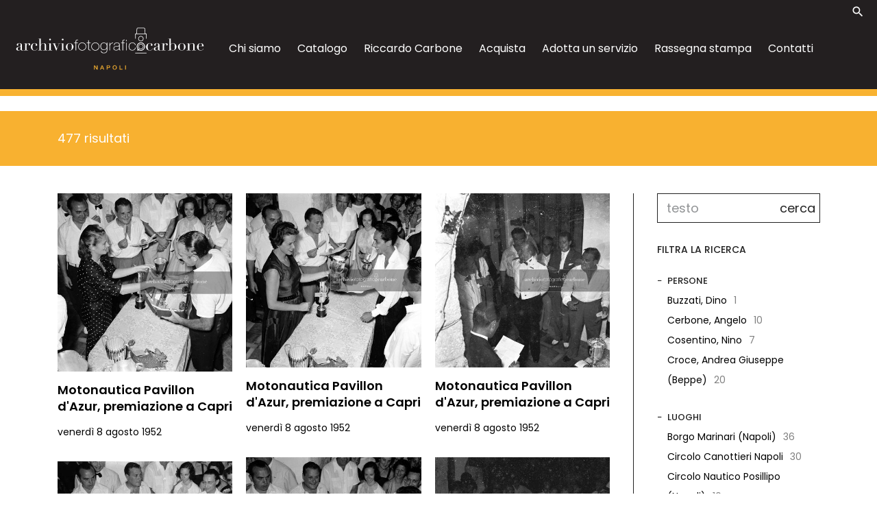

--- FILE ---
content_type: text/html;charset=UTF-8
request_url: https://catalogo.archiviofotograficocarbone.it/carbone-web/?page=1&k.temi=%22Premiazioni%22
body_size: 10378
content:
<!doctype html> <html lang="it-IT"> <head> <!-- Google tag (gtag.js) -->
<script async src="https://www.googletagmanager.com/gtag/js?id=G-W27DCVNPYZ"></script>
<script>
  window.dataLayer = window.dataLayer || [];
  function gtag(){dataLayer.push(arguments);}
  gtag('js', new Date());

  gtag('config', 'G-W27DCVNPYZ');
</script>
<meta charset="utf-8"> <meta name="viewport" content="width=device-width, initial-scale=1"> <link rel="canonical" href="https://catalogo.archiviofotograficocarbone.it/carbone-web/?page=1&k.temi=%22Premiazioni%22"/> <link rel="preconnect" href="https://fonts.googleapis.com"> <link rel="preconnect" href="https://fonts.gstatic.com" crossorigin> <link href="https://fonts.googleapis.com/css2?family=Poppins:wght@200;300;400;500;600;700;800;900&display=swap" rel="stylesheet"> <link href="/carbone-web/resources/css/bootstrap-5.1.3.min.css" rel="stylesheet"> <link rel="stylesheet" href="/carbone-web/resources/css/af.css"> <link rel="stylesheet" href="/carbone-web/resources/css/leaflet.css"> <link rel="stylesheet" href="/carbone-web/resources/css/MarkerCluster.css"> <script src="/carbone-web/resources/js/leaflet.js"></script><style>@media print{#ghostery-tracker-tally{display:none!important;}}</style> <script src="/carbone-web/resources/js/leaflet.markercluster.js"></script> <title>Archivio Fotografico Riccardo Carbone - Il Catalogo</title> <meta http-equiv="X-UA-Compatible" content="IE=edge"/> <link rel="apple-touch-icon" href="https://www.archiviofotograficocarbone.it/wp-content/themes/afc-regesta_theme/assets/images/favicon.png"> <link rel="shortcut icon" type="image/x-icon" href="https://www.archiviofotograficocarbone.it/wp-content/themes/afc-regesta_theme/assets/images/favicon.png"> <link rel="profile" href="http://gmpg.org/xfn/11"> <link href="https://fonts.googleapis.com/icon?family=Material+Icons|Material+Icons+Outlined|Material+Icons+Two+Tone|Material+Icons+Round|Material+Icons+Sharp" rel="stylesheet"> <link rel="stylesheet" href="https://www.archiviofotograficocarbone.it/wp-content/themes/afc-regesta_theme/assets/vendor/owlcarousel/css/owl.carousel.min.css"> <link rel="stylesheet" href="https://www.archiviofotograficocarbone.it/wp-content/themes/afc-regesta_theme/assets/vendor/owlcarousel/css/owl.theme.default.min.css"> <link rel='dns-prefetch' href='//s.w.org'/> <link rel="alternate" type="application/rss+xml" title="Archivio fotografico Carbone &raquo; Feed" href="https://www.archiviofotograficocarbone.it/feed/"/> <link rel="alternate" type="application/rss+xml" title="Archivio fotografico Carbone &raquo; Feed dei commenti" href="https://www.archiviofotograficocarbone.it/comments/feed/"/> <script>
window._wpemojiSettings = {"baseUrl":"https:\/\/s.w.org\/images\/core\/emoji\/14.0.0\/72x72\/","ext":".png","svgUrl":"https:\/\/s.w.org\/images\/core\/emoji\/14.0.0\/svg\/","svgExt":".svg","source":{"concatemoji":"https:\/\/www.archiviofotograficocarbone.it\/wp-includes\/js\/wp-emoji-release.min.js?ver=6.0"}};
/*! This file is auto-generated */
!function(e,a,t){var n,r,o,i=a.createElement("canvas"),p=i.getContext&&i.getContext("2d");function s(e,t){var a=String.fromCharCode,e=(p.clearRect(0,0,i.width,i.height),p.fillText(a.apply(this,e),0,0),i.toDataURL());return p.clearRect(0,0,i.width,i.height),p.fillText(a.apply(this,t),0,0),e===i.toDataURL()}function c(e){var t=a.createElement("script");t.src=e,t.defer=t.type="text/javascript",a.getElementsByTagName("head")[0].appendChild(t)}for(o=Array("flag","emoji"),t.supports={everything:!0,everythingExceptFlag:!0},r=0;r<o.length;r++)t.supports[o[r]]=function(e){if(!p||!p.fillText)return!1;switch(p.textBaseline="top",p.font="600 32px Arial",e){case"flag":return s([127987,65039,8205,9895,65039],[127987,65039,8203,9895,65039])?!1:!s([55356,56826,55356,56819],[55356,56826,8203,55356,56819])&&!s([55356,57332,56128,56423,56128,56418,56128,56421,56128,56430,56128,56423,56128,56447],[55356,57332,8203,56128,56423,8203,56128,56418,8203,56128,56421,8203,56128,56430,8203,56128,56423,8203,56128,56447]);case"emoji":return!s([129777,127995,8205,129778,127999],[129777,127995,8203,129778,127999])}return!1}(o[r]),t.supports.everything=t.supports.everything&&t.supports[o[r]],"flag"!==o[r]&&(t.supports.everythingExceptFlag=t.supports.everythingExceptFlag&&t.supports[o[r]]);t.supports.everythingExceptFlag=t.supports.everythingExceptFlag&&!t.supports.flag,t.DOMReady=!1,t.readyCallback=function(){t.DOMReady=!0},t.supports.everything||(n=function(){t.readyCallback()},a.addEventListener?(a.addEventListener("DOMContentLoaded",n,!1),e.addEventListener("load",n,!1)):(e.attachEvent("onload",n),a.attachEvent("onreadystatechange",function(){"complete"===a.readyState&&t.readyCallback()})),(e=t.source||{}).concatemoji?c(e.concatemoji):e.wpemoji&&e.twemoji&&(c(e.twemoji),c(e.wpemoji)))}(window,document,window._wpemojiSettings);
</script> <style>img.wp-smiley,img.emoji{display:inline!important;border:none!important;box-shadow:none!important;height:1em!important;width:1em!important;margin:0 .07em!important;vertical-align:-0.1em!important;background:none!important;padding:0!important;}</style> <link rel='stylesheet' id='dashicons-css' href='https://www.archiviofotograficocarbone.it/wp-includes/css/dashicons.min.css?ver=6.0' media='all'/> <link rel='stylesheet' id='admin-bar-css' href='https://www.archiviofotograficocarbone.it/wp-includes/css/admin-bar.min.css?ver=6.0' media='all'/> <link rel='stylesheet' id='wp-block-library-css' href='https://www.archiviofotograficocarbone.it/wp-includes/css/dist/block-library/style.min.css?ver=6.0' media='all'/> <style id='global-styles-inline-css'>body{--wp--preset--color--black:#000;--wp--preset--color--cyan-bluish-gray:#abb8c3;--wp--preset--color--white:#fff;--wp--preset--color--pale-pink:#f78da7;--wp--preset--color--vivid-red:#cf2e2e;--wp--preset--color--luminous-vivid-orange:#ff6900;--wp--preset--color--luminous-vivid-amber:#fcb900;--wp--preset--color--light-green-cyan:#7bdcb5;--wp--preset--color--vivid-green-cyan:#00d084;--wp--preset--color--pale-cyan-blue:#8ed1fc;--wp--preset--color--vivid-cyan-blue:#0693e3;--wp--preset--color--vivid-purple:#9b51e0;--wp--preset--gradient--vivid-cyan-blue-to-vivid-purple:linear-gradient(135deg,rgba(6,147,227,1) 0,#9b51e0 100%);--wp--preset--gradient--light-green-cyan-to-vivid-green-cyan:linear-gradient(135deg,#7adcb4 0,#00d082 100%);--wp--preset--gradient--luminous-vivid-amber-to-luminous-vivid-orange:linear-gradient(135deg,rgba(252,185,0,1) 0,rgba(255,105,0,1) 100%);--wp--preset--gradient--luminous-vivid-orange-to-vivid-red:linear-gradient(135deg,rgba(255,105,0,1) 0,#cf2e2e 100%);--wp--preset--gradient--very-light-gray-to-cyan-bluish-gray:linear-gradient(135deg,#eee 0,#a9b8c3 100%);--wp--preset--gradient--cool-to-warm-spectrum:linear-gradient(135deg,#4aeadc 0,#9778d1 20%,#cf2aba 40%,#ee2c82 60%,#fb6962 80%,#fef84c 100%);--wp--preset--gradient--blush-light-purple:linear-gradient(135deg,#ffceec 0,#9896f0 100%);--wp--preset--gradient--blush-bordeaux:linear-gradient(135deg,#fecda5 0,#fe2d2d 50%,#6b003e 100%);--wp--preset--gradient--luminous-dusk:linear-gradient(135deg,#ffcb70 0,#c751c0 50%,#4158d0 100%);--wp--preset--gradient--pale-ocean:linear-gradient(135deg,#fff5cb 0,#b6e3d4 50%,#33a7b5 100%);--wp--preset--gradient--electric-grass:linear-gradient(135deg,#caf880 0,#71ce7e 100%);--wp--preset--gradient--midnight:linear-gradient(135deg,#020381 0,#2874fc 100%);--wp--preset--duotone--dark-grayscale:url('#wp-duotone-dark-grayscale');--wp--preset--duotone--grayscale:url('#wp-duotone-grayscale');--wp--preset--duotone--purple-yellow:url('#wp-duotone-purple-yellow');--wp--preset--duotone--blue-red:url('#wp-duotone-blue-red');--wp--preset--duotone--midnight:url('#wp-duotone-midnight');--wp--preset--duotone--magenta-yellow:url('#wp-duotone-magenta-yellow');--wp--preset--duotone--purple-green:url('#wp-duotone-purple-green');--wp--preset--duotone--blue-orange:url('#wp-duotone-blue-orange');--wp--preset--font-size--small:13px;--wp--preset--font-size--medium:20px;--wp--preset--font-size--large:36px;--wp--preset--font-size--x-large:42px;}.has-black-color{color:var(--wp--preset--color--black)!important;}.has-cyan-bluish-gray-color{color:var(--wp--preset--color--cyan-bluish-gray)!important;}.has-white-color{color:var(--wp--preset--color--white)!important;}.has-pale-pink-color{color:var(--wp--preset--color--pale-pink)!important;}.has-vivid-red-color{color:var(--wp--preset--color--vivid-red)!important;}.has-luminous-vivid-orange-color{color:var(--wp--preset--color--luminous-vivid-orange)!important;}.has-luminous-vivid-amber-color{color:var(--wp--preset--color--luminous-vivid-amber)!important;}.has-light-green-cyan-color{color:var(--wp--preset--color--light-green-cyan)!important;}.has-vivid-green-cyan-color{color:var(--wp--preset--color--vivid-green-cyan)!important;}.has-pale-cyan-blue-color{color:var(--wp--preset--color--pale-cyan-blue)!important;}.has-vivid-cyan-blue-color{color:var(--wp--preset--color--vivid-cyan-blue)!important;}.has-vivid-purple-color{color:var(--wp--preset--color--vivid-purple)!important;}.has-black-background-color{background-color:var(--wp--preset--color--black)!important;}.has-cyan-bluish-gray-background-color{background-color:var(--wp--preset--color--cyan-bluish-gray)!important;}.has-white-background-color{background-color:var(--wp--preset--color--white)!important;}.has-pale-pink-background-color{background-color:var(--wp--preset--color--pale-pink)!important;}.has-vivid-red-background-color{background-color:var(--wp--preset--color--vivid-red)!important;}.has-luminous-vivid-orange-background-color{background-color:var(--wp--preset--color--luminous-vivid-orange)!important;}.has-luminous-vivid-amber-background-color{background-color:var(--wp--preset--color--luminous-vivid-amber)!important;}.has-light-green-cyan-background-color{background-color:var(--wp--preset--color--light-green-cyan)!important;}.has-vivid-green-cyan-background-color{background-color:var(--wp--preset--color--vivid-green-cyan)!important;}.has-pale-cyan-blue-background-color{background-color:var(--wp--preset--color--pale-cyan-blue)!important;}.has-vivid-cyan-blue-background-color{background-color:var(--wp--preset--color--vivid-cyan-blue)!important;}.has-vivid-purple-background-color{background-color:var(--wp--preset--color--vivid-purple)!important;}.has-black-border-color{border-color:var(--wp--preset--color--black)!important;}.has-cyan-bluish-gray-border-color{border-color:var(--wp--preset--color--cyan-bluish-gray)!important;}.has-white-border-color{border-color:var(--wp--preset--color--white)!important;}.has-pale-pink-border-color{border-color:var(--wp--preset--color--pale-pink)!important;}.has-vivid-red-border-color{border-color:var(--wp--preset--color--vivid-red)!important;}.has-luminous-vivid-orange-border-color{border-color:var(--wp--preset--color--luminous-vivid-orange)!important;}.has-luminous-vivid-amber-border-color{border-color:var(--wp--preset--color--luminous-vivid-amber)!important;}.has-light-green-cyan-border-color{border-color:var(--wp--preset--color--light-green-cyan)!important;}.has-vivid-green-cyan-border-color{border-color:var(--wp--preset--color--vivid-green-cyan)!important;}.has-pale-cyan-blue-border-color{border-color:var(--wp--preset--color--pale-cyan-blue)!important;}.has-vivid-cyan-blue-border-color{border-color:var(--wp--preset--color--vivid-cyan-blue)!important;}.has-vivid-purple-border-color{border-color:var(--wp--preset--color--vivid-purple)!important;}.has-vivid-cyan-blue-to-vivid-purple-gradient-background{background:var(--wp--preset--gradient--vivid-cyan-blue-to-vivid-purple)!important;}.has-light-green-cyan-to-vivid-green-cyan-gradient-background{background:var(--wp--preset--gradient--light-green-cyan-to-vivid-green-cyan)!important;}.has-luminous-vivid-amber-to-luminous-vivid-orange-gradient-background{background:var(--wp--preset--gradient--luminous-vivid-amber-to-luminous-vivid-orange)!important;}.has-luminous-vivid-orange-to-vivid-red-gradient-background{background:var(--wp--preset--gradient--luminous-vivid-orange-to-vivid-red)!important;}.has-very-light-gray-to-cyan-bluish-gray-gradient-background{background:var(--wp--preset--gradient--very-light-gray-to-cyan-bluish-gray)!important;}.has-cool-to-warm-spectrum-gradient-background{background:var(--wp--preset--gradient--cool-to-warm-spectrum)!important;}.has-blush-light-purple-gradient-background{background:var(--wp--preset--gradient--blush-light-purple)!important;}.has-blush-bordeaux-gradient-background{background:var(--wp--preset--gradient--blush-bordeaux)!important;}.has-luminous-dusk-gradient-background{background:var(--wp--preset--gradient--luminous-dusk)!important;}.has-pale-ocean-gradient-background{background:var(--wp--preset--gradient--pale-ocean)!important;}.has-electric-grass-gradient-background{background:var(--wp--preset--gradient--electric-grass)!important;}.has-midnight-gradient-background{background:var(--wp--preset--gradient--midnight)!important;}.has-small-font-size{font-size:var(--wp--preset--font-size--small)!important;}.has-medium-font-size{font-size:var(--wp--preset--font-size--medium)!important;}.has-large-font-size{font-size:var(--wp--preset--font-size--large)!important;}.has-x-large-font-size{font-size:var(--wp--preset--font-size--x-large)!important;}</style> <link rel='stylesheet' id='contact-form-7-css' href='https://www.archiviofotograficocarbone.it/wp-content/plugins/contact-form-7/includes/css/styles.css?ver=5.5.6' media='all'/> <link rel='stylesheet' id='wpml-tm-admin-bar-css' href='https://www.archiviofotograficocarbone.it/wp-content/plugins/sitepress-multilingual-cms/res/css/admin-bar-style.css?ver=2.11.0' media='all'/> <link rel='stylesheet' id='bootstrap_css-css' href='https://www.archiviofotograficocarbone.it/wp-content/themes/afc-regesta_theme/assets/vendor/bootstrap-5.0.2-dist/css/bootstrap.min.css?ver=6.0' media='all'/> <link rel='stylesheet' id='FontAwesome_css-css' href='/carbone-web/resources/css/all.css' media='all'/> <link rel='stylesheet' id='lightcase-css' href='https://www.archiviofotograficocarbone.it/wp-content/themes/afc-regesta_theme/assets/vendor/lightcase-2.5.0/src/css/lightcase.css?ver=6.0' media='all'/> <link rel='stylesheet' id='flickity-css' href='https://www.archiviofotograficocarbone.it/wp-content/themes/afc-regesta_theme/assets/vendor/flickity/flickity.min.css?ver=6.0' media='all'/> <link rel='stylesheet' id='style-css' href='https://www.archiviofotograficocarbone.it/wp-content/themes/afc-regesta_theme/style.css?ver=6.0' media='all'/> <link rel='stylesheet' id='style_responsive-css' href='https://www.archiviofotograficocarbone.it/wp-content/themes/afc-regesta_theme/assets/css/responsive.css?ver=6.0' media='all'/> <style media="screen">}</style> <script src='https://www.archiviofotograficocarbone.it/wp-includes/js/jquery/jquery.min.js?ver=3.6.0' id='jquery-core-js'></script> <script src='https://www.archiviofotograficocarbone.it/wp-includes/js/jquery/jquery-migrate.min.js?ver=3.3.2' id='jquery-migrate-js'></script> <style media="print">#wpadminbar{display:none;}</style> <style media="screen">html{margin-top:32px!important;}@media screen and(max-width:782px){html{margin-top:46px!important;}}</style> <link rel="icon" href="https://www.archiviofotograficocarbone.it/wp-content/uploads/2022/04/favicon-1.png" sizes="32x32"/> <link rel="icon" href="https://www.archiviofotograficocarbone.it/wp-content/uploads/2022/04/favicon-1.png" sizes="192x192"/> <link rel="apple-touch-icon" href="https://www.archiviofotograficocarbone.it/wp-content/uploads/2022/04/favicon-1.png"/> <meta name="msapplication-TileImage" content="https://www.archiviofotograficocarbone.it/wp-content/uploads/2022/04/favicon-1.png"/> </head> <body class="quadrati-template-default single single-quadrati postid-521 logged-in admin-bar no-customize-support wp-embed-responsive"> <noscript> </noscript> <header class="main_header"> <div class="d-xl-none h-100 "> <div class="row mx-0 h-100 justify-content-around align-items-center"> <div class="col-2 col-md-4"> <div class="menu_btn open_mobile_menu"> <span class="material-icons">menu</span> </div> <div class="close_mobile_menu d-none"> <span class="material-icons">close</span> </div> </div> <div class="col-6 col-md-4 text-center"> <a href="https://www.archiviofotograficocarbone.it/"> <img src="https://www.archiviofotograficocarbone.it/wp-content/themes/afc-regesta_theme/assets/images/logo_afc.svg"> </a> </div> <div class="col-3 ps-0 col-md-4 text-end"> <div class="menu_btn search_btn"> <span class="material-icons">search</span> </div> </div> </div> <div class="row search_mobile align-items-center justify-content-between" style="display: none;"> <div class="col-10"> <form action="https://www.archiviofotograficocarbone.it/" method="get" class="wrap-search-top"> <div class="input-group"> <div class="input-group-text"><span class="material-icons">search</span></div> <input type="search" name="s" xid="search" value="" class="form-control"> </div> </form> </div> <div class="col-2 col-md-1 text-center search_close"> <span class="material-icons" style="vertical-align: middle;">close</span> </div> </div> </div> <div class="d-none d-xl-block h-100"> <div class="container-fluid"> <div class="row justify-content-end"> <div class="col-lg-2 text-end"> <div class="menu_btn search_btn"> <span class="material-icons">search</span> </div> </div> </div> <div class="row align-items-center justify-content-between"> <div class="col-lg-3"> <a href="https://www.archiviofotograficocarbone.it/"> <img src="https://www.archiviofotograficocarbone.it/wp-content/themes/afc-regesta_theme/assets/images/logo_afc.svg"> </a> </div> <div class="col"> <nav> <ul id="desk_menu" class="menu"><li id="menu-item-198" class="menu-item menu-item-type-post_type menu-item-object-page menu-item-198"><a href="https://www.archiviofotograficocarbone.it/chi-siamo/">Chi siamo</a></li> <li id="menu-item-202" class="menu-item menu-item-type-custom menu-item-object-custom menu-item-202"><a href="/carbone-web/?">Catalogo</a></li> <li id="menu-item-201" class="menu-item menu-item-type-post_type menu-item-object-page menu-item-201"><a href="https://www.archiviofotograficocarbone.it/riccardo-carbone/">Riccardo Carbone</a></li> <li id="menu-item-199" class="menu-item menu-item-type-post_type menu-item-object-page menu-item-199"><a href="https://www.archiviofotograficocarbone.it/acquista/">Acquista</a></li> <li idx="menu-item-200" title="" id="nicktitle" class="menu-item menu-item-type-post_type menu-item-object-page menu-item-200"><a href="https://www.archiviofotograficocarbone.it/adotta-un-servizio/">Adotta un servizio</a></li> <li id="menu-item-392" class="menu-item menu-item-type-post_type menu-item-object-page menu-item-392"><a href="https://www.archiviofotograficocarbone.it/rassegna-stampa/">Rassegna stampa</a></li> <li id="menu-item-210" class="menu-item menu-item-type-post_type menu-item-object-page menu-item-210"><a href="https://www.archiviofotograficocarbone.it/contatti/">Contatti</a></li> </ul> </nav> </div> </div> <div class="row search_mobile align-items-center justify-content-between" style="display: none;"> <div class="col-10"> <form action="https://www.archiviofotograficocarbone.it/" method="get" class="wrap-search-top"> <div class="input-group"> <div class="input-group-text"><span class="material-icons">search</span></div> <input type="search" name="s" xid="search" value="" class="form-control"> </div> </form> <span id="nickdata" data-af-role="usernick" data-af-arg=""></span> </div> <div class="col-2 col-md-1 text-center search_close"> <span class="material-icons" style="vertical-align: middle;">close</span> </div> </div> </div> </div> </header> <div id="mobile-menu"> <nav class="py-5"> <ul id="mob_menu" class="menu"><li class="menu-item menu-item-type-post_type menu-item-object-page menu-item-198"><a href="https://www.archiviofotograficocarbone.it/chi-siamo/">Chi siamo</a></li> <li class="menu-item menu-item-type-custom menu-item-object-custom menu-item-202"><a href="/carbone-web/?">Catalogo</a></li> <li class="menu-item menu-item-type-post_type menu-item-object-page menu-item-201"><a href="https://www.archiviofotograficocarbone.it/riccardo-carbone/">Riccardo Carbone</a></li> <li class="menu-item menu-item-type-post_type menu-item-object-page menu-item-199"><a href="https://www.archiviofotograficocarbone.it/acquista/">Acquista</a></li> <li class="menu-item menu-item-type-post_type menu-item-object-page menu-item-200"><a href="https://www.archiviofotograficocarbone.it/adotta-un-servizio/">Adotta un servizio</a></li> <li class="menu-item menu-item-type-post_type menu-item-object-page menu-item-392"><a href="https://www.archiviofotograficocarbone.it/rassegna-stampa/">Rassegna stampa</a></li> <li class="menu-item menu-item-type-post_type menu-item-object-page menu-item-210"><a href="https://www.archiviofotograficocarbone.it/contatti/">Contatti</a></li> </ul><ul id="menu-footer-menu" class="menu mt-3"><li id="menu-item-212" class="menu-item menu-item-type-post_type menu-item-object-page menu-item-privacy-policy menu-item-212"><a href="https://www.archiviofotograficocarbone.it/privacy-policy/">Privacy Policy</a></li> <li id="menu-item-408" class="menu-item menu-item-type-post_type menu-item-object-page menu-item-408"><a href="https://www.archiviofotograficocarbone.it/informativa-sui-cookie/">Informativa sui cookie</a></li> </ul> </nav> </div><main> <div class="nav-results"> <div class="container"> <div class="row"> <div class="col-12 col-md-9 wrap-parole-cercate"> <span class="tot-results" data-af-role="numFound"></span> </div> <div class="col-12 col-md-3"> <a href="/carbone-web/snd.html?" class="link-info" style="display:none; color:#000 !important;"><span data-af-role="numSnd"></span></a> </div> </div> </div> </div> <div class="wrap-tot-results"> <div class="container"> <div class="row"> <div class="col-12 col-md-9 col-page-sx"> <div class="grid" data-af-role="dc"> <div class="grid-sizer"></div> <div class="grid-item"> <a href="/carbone-web/documenti/detail/IT-CARBONE-FT0003-065717/motonautica-pavillon-d-azur-premiazione-capri-13.html" class="mason-image-bg"> <div class="square"><img src="https://media.archiviofotograficocarbone.it/image-t/scn/019/0485/scn_019_0485_013.jpg" alt="" /></div> <div class="wrap-dida-thumb"> <h5 class="title-dida-thumb">Motonautica Pavillon d'Azur, premiazione a Capri</h5><span class="data-dida-thumb">venerdì 8 agosto 1952</span> </div> </a> <button class="bg-pen"></button> </div> <div class="grid-item"> <a href="/carbone-web/documenti/detail/IT-CARBONE-FT0003-065718/motonautica-pavillon-d-azur-premiazione-capri-14.html" class="mason-image-bg"> <div class="square"><img src="https://media.archiviofotograficocarbone.it/image-t/scn/019/0485/scn_019_0485_014.jpg" alt="" /></div> <div class="wrap-dida-thumb"> <h5 class="title-dida-thumb">Motonautica Pavillon d'Azur, premiazione a Capri</h5><span class="data-dida-thumb">venerdì 8 agosto 1952</span> </div> </a> <button class="bg-pen"></button> </div> <div class="grid-item"> <a href="/carbone-web/documenti/detail/IT-CARBONE-FT0003-065719/motonautica-pavillon-d-azur-premiazione-capri-15.html" class="mason-image-bg"> <div class="square"><img src="https://media.archiviofotograficocarbone.it/image-t/scn/019/0485/scn_019_0485_015.jpg" alt="" /></div> <div class="wrap-dida-thumb"> <h5 class="title-dida-thumb">Motonautica Pavillon d'Azur, premiazione a Capri</h5><span class="data-dida-thumb">venerdì 8 agosto 1952</span> </div> </a> <button class="bg-pen"></button> </div> <div class="grid-item"> <a href="/carbone-web/documenti/detail/IT-CARBONE-FT0003-065720/motonautica-pavillon-d-azur-premiazione-capri-16.html" class="mason-image-bg"> <div class="square"><img src="https://media.archiviofotograficocarbone.it/image-t/scn/019/0485/scn_019_0485_016.jpg" alt="" /></div> <div class="wrap-dida-thumb"> <h5 class="title-dida-thumb">Motonautica Pavillon d'Azur, premiazione a Capri</h5><span class="data-dida-thumb">venerdì 8 agosto 1952</span> </div> </a> <button class="bg-pen"></button> </div> <div class="grid-item"> <a href="/carbone-web/documenti/detail/IT-CARBONE-FT0003-065721/motonautica-pavillon-d-azur-premiazione-capri-17.html" class="mason-image-bg"> <div class="square"><img src="https://media.archiviofotograficocarbone.it/image-t/scn/019/0485/scn_019_0485_017.jpg" alt="" /></div> <div class="wrap-dida-thumb"> <h5 class="title-dida-thumb">Motonautica Pavillon d'Azur, premiazione a Capri</h5><span class="data-dida-thumb">venerdì 8 agosto 1952</span> </div> </a> <button class="bg-pen"></button> </div> <div class="grid-item"> <a href="/carbone-web/documenti/detail/IT-CARBONE-FT0003-065722/motonautica-pavillon-d-azur-premiazione-capri-18.html" class="mason-image-bg"> <div class="square"><img src="https://media.archiviofotograficocarbone.it/image-t/scn/019/0485/scn_019_0485_018.jpg" alt="" /></div> <div class="wrap-dida-thumb"> <h5 class="title-dida-thumb">Motonautica Pavillon d'Azur, premiazione a Capri</h5><span class="data-dida-thumb">venerdì 8 agosto 1952</span> </div> </a> <button class="bg-pen"></button> </div> <div class="grid-item"> <a href="/carbone-web/documenti/detail/IT-CARBONE-FT0003-065723/motonautica-pavillon-d-azur-premiazione-capri-19.html" class="mason-image-bg"> <div class="square"><img src="https://media.archiviofotograficocarbone.it/image-t/scn/019/0485/scn_019_0485_019.jpg" alt="" /></div> <div class="wrap-dida-thumb"> <h5 class="title-dida-thumb">Motonautica Pavillon d'Azur, premiazione a Capri</h5><span class="data-dida-thumb">venerdì 8 agosto 1952</span> </div> </a> <button class="bg-pen"></button> </div> <div class="grid-item"> <a href="/carbone-web/documenti/detail/IT-CARBONE-FT0003-065724/motonautica-pavillon-d-azur-premiazione-capri-20.html" class="mason-image-bg"> <div class="square"><img src="https://media.archiviofotograficocarbone.it/image-t/scn/019/0485/scn_019_0485_020.jpg" alt="" /></div> <div class="wrap-dida-thumb"> <h5 class="title-dida-thumb">Motonautica Pavillon d'Azur, premiazione a Capri</h5><span class="data-dida-thumb">venerdì 8 agosto 1952</span> </div> </a> <button class="bg-pen"></button> </div> <div class="grid-item"> <a href="/carbone-web/documenti/detail/IT-CARBONE-FT0003-065725/motonautica-pavillon-d-azur-premiazione-capri-21.html" class="mason-image-bg"> <div class="square"><img src="https://media.archiviofotograficocarbone.it/image-t/scn/019/0485/scn_019_0485_021.jpg" alt="" /></div> <div class="wrap-dida-thumb"> <h5 class="title-dida-thumb">Motonautica Pavillon d'Azur, premiazione a Capri</h5><span class="data-dida-thumb">venerdì 8 agosto 1952</span> </div> </a> <button class="bg-pen"></button> </div> <div class="grid-item"> <a href="/carbone-web/documenti/detail/IT-CARBONE-FT0003-065726/motonautica-pavillon-d-azur-premiazione-capri-22.html" class="mason-image-bg"> <div class="square"><img src="https://media.archiviofotograficocarbone.it/image-t/scn/019/0485/scn_019_0485_022.jpg" alt="" /></div> <div class="wrap-dida-thumb"> <h5 class="title-dida-thumb">Motonautica Pavillon d'Azur, premiazione a Capri</h5><span class="data-dida-thumb">venerdì 8 agosto 1952</span> </div> </a> <button class="bg-pen"></button> </div> <div class="grid-item"> <a href="/carbone-web/documenti/detail/IT-CARBONE-FT0003-065727/motonautica-pavillon-d-azur-premiazione-capri-23.html" class="mason-image-bg"> <div class="square"><img src="https://media.archiviofotograficocarbone.it/image-t/scn/019/0485/scn_019_0485_023.jpg" alt="" /></div> <div class="wrap-dida-thumb"> <h5 class="title-dida-thumb">Motonautica Pavillon d'Azur, premiazione a Capri</h5><span class="data-dida-thumb">venerdì 8 agosto 1952</span> </div> </a> <button class="bg-pen"></button> </div> <div class="grid-item"> <a href="/carbone-web/documenti/detail/IT-CARBONE-FT0003-065728/motonautica-pavillon-d-azur-premiazione-capri-24.html" class="mason-image-bg"> <div class="square"><img src="https://media.archiviofotograficocarbone.it/image-t/scn/019/0485/scn_019_0485_024.jpg" alt="" /></div> <div class="wrap-dida-thumb"> <h5 class="title-dida-thumb">Motonautica Pavillon d'Azur, premiazione a Capri</h5><span class="data-dida-thumb">venerdì 8 agosto 1952</span> </div> </a> <button class="bg-pen"></button> </div> </div> <div class="wrap-btn-more-results text-center mt-2"> <button class="btn more-results">carica altri risultati</button> </div> <div class="status"> <div class="loader"></div> </div> <div class="pager" style="display: none;"> <a href="?page=2&k.temi=%22Premiazioni%22" class="pager__next">Next →</a> </div> </div> <div class="col-12 col-md-3 pl-scheda" data-af-role="fc"> <div class="input-group mb-3 wrap-refine-search"> <form class="d-flex wrap-search-top"> <input type="text" class="form-control" placeholder="testo" aria-label="" aria-describedby="button-addon2" autocomplete="off"> <button class="btn-search" type="submit" id="button-addon2">cerca</button> </form> </div> <div class="wrap-filtri-sidebar"> <h5>filtra la ricerca</h5> <div class="box-filtro" data-af-role="keylist" data-af-arg="k.persone"> <a class="btn-filter" data-bs-toggle="collapse" href="#collapseFiltro-1" role="button" aria-expanded="true" aria-controls="collapseFiltro-1">persone</a> <div class="collapse show collapse-filtri" id="collapseFiltro-1"> <div class="body-filter"> <ul> </ul> </div> </div> </div> <div class="box-filtro" data-af-role="keylist" data-af-arg="k.luoghi"> <a class="btn-filter" data-bs-toggle="collapse" href="#collapseFiltro-2" role="button" aria-expanded="true" aria-controls="collapseFiltro-2">luoghi</a> <div class="collapse show collapse-filtri" id="collapseFiltro-2"> <div class="body-filter"> <ul> </ul> </div> </div> </div> <div class="box-filtro" data-af-role="keylist" data-af-arg="k.temi"> <a class="btn-filter" data-bs-toggle="collapse" href="#collapseFiltro-3" role="button" aria-expanded="true" aria-controls="collapseFiltro-3">temi</a> <div class="collapse show collapse-filtri" id="collapseFiltro-3"> <div class="body-filter"> <ul> </ul> </div> </div> </div> <div class="box-filtro" data-af-role="keylist" data-af-arg="k.datenorm"> <a class="btn-filter" data-bs-toggle="collapse" href="#collapseFiltro-6" role="button" aria-expanded="true" aria-controls="collapseFiltro-6">anni</a> <div class="collapse show collapse-filtri" id="collapseFiltro-6"> <div class="body-filter"> <ul> </ul> </div> </div> </div> </div> <div class="wrap-btn-mappa-esito"> <a href="#n" class="btn-giallo" data-bs-toggle="modal" data-bs-target="#mapModal">cerca sulla mappa</a> <div class="modal fade" id="mapModal" tabindex="-1" aria-labelledby="mapModalLabel" aria-hidden="true"> <div class="modal-dialog modal-xl"> <div class="modal-content"> <div class="modal-header"> <h5 class="modal-title" id="mapModalLabel">Cerca sulla mappa</h5> <button type="button" class="btn-close" data-bs-dismiss="modal" aria-label="Close"></button> </div> <div class="modal-body"> <div class="row"> <div class="col-12"> <div id="progress"> <div id="progress-bar"></div> </div> <div id="mapDiv" style="height: 400px;"></div> </div> </div> </div> </div> </div> </div> </div> <div class="wrap-user-panel loggedout"> <h5 class="h5-title">acquista le stampe delle foto dell'archivio</h5> <div class="d-flex justify-content-center"> <a href="#n" class="btn-login" data-bs-toggle="modal" data-bs-target="#modal-registration">registrati</a> <a href="#n" class="btn-login" data-bs-toggle="modal" data-bs-target="#modal-user">login</a> </div> </div> <div class="wrap-user-panel loggedin"> <h5 class="h5-title"><a href="#n" class="btn-logout" data-bs-toggle="modal" data-bs-target="#modal-user" id="nickcontent"></a></h5> <div class="d-flex justify-content-center"><a href="#n" class="btn-select" data-bs-toggle="modal" data-bs-target="#selectModal"></a></div> </div> <div class="modal fade" id="selectModal" tabindex="-1" aria-labelledby="selectModalLabel" aria-hidden="true"> <div class="modal-dialog modal-xl"> <div class="modal-content"> <div class="modal-header"> <h5 class="modal-title" id="exampleModalLabel">Stampe selezionate</h5> <button type="button" class="btn-close" data-bs-dismiss="modal" aria-label="Close"></button> </div> <div class="modal-body" data-af-role="selectModal-dc"> </div> <div class="modal-footer d-flex justify-content-center"> <div> <span>Le stampe sono concesse ad uso privato senza necessità di liberatoria. Per utilizzi diversi da quello privato <a href="mailto:associazionericcardocarbone@gmail.com">contattaci</a>.</span> <span>La spesa totale per le stampe selezionate è di <span class="expense"><span id="spesaxacquisto"></span> euro</span> spese di spedizione escluse.</span> <span>Le spese di spedizione per l'Italia sono di <span class="expense">6 euro</span> per acquisti inferiori a 70 euro e gratuite per importi maggiori.</span> <span>Le spese di spedizione per Unione Europea e UK sono di <span class="expense">12 euro</span> per acquisti inferiori a 100 euro e gratuite per importi maggiori.</span> <span>Per altri formati o tipi di stampa consulta la nostra sezione <a href="https://www.archiviofotograficocarbone.it/acquista/">Acquista</a>.</span> </div> <span>Verrà inviato un messaggio di posta elettronica con gli estremi dell'ordine.</span> </div> <div class="modal-footer d-flex justify-content-center" style="padding-top: 0;border-top: 0;"> <button type="button" class="btn btn-more-results" id="selectModal-confirm">procedi con l'acquisto</button> </div> </div> </div> <div style="display:none" data-af-role="selectModal-tc"> <div class="row single-select" data-af-role="selectModal-dt"> <div class="col-md-3"> <img style="width:100%" data-af-role="fielddata" data-af-arg="k.usrphotoanteprimasrc"> </div> <div class="col-md-9"> <div class="d-flex justify-content-start table-select"> <h5 class="title-dida-thumb title-select-list"><a href="" data-af-role="fielddata" data-af-arg="k.usrphotodettagliohref"><span data-af-role="fielddata" data-af-arg="k.usrphototitle"></span></a> <p data-af-role="fielddata" data-af-arg="k.usrphotocollocazione" style="font-weight: normal;font-size: smaller;"></p> </h5> <div data-af-role="fielddata" data-af-arg="k.usrphototesto"></div> <p><a href="#n" class="delete-select" data-af-role="fielddata" data-af-arg="k.usrphotodettaglioattr" data-af-content="">elimina</a></p> </div> </div> </div> </div> </div> <div class="modal fade" id="modal-registration" tabindex="-1" aria-labelledby="registerModalLabel" aria-hidden="true"> <div class="modal-dialog modal-lg"> <div class="modal-content"> <form id="registration-form" role="form" action="/carbone-web/registrazione" method="post"> <div class="modal-header"> <h5 class="modal-title">Registrazione</h5> <button type="button" class="btn-close" data-bs-dismiss="modal" aria-label="Close"></button> </div> <div class="modal-body"> <div class="row g-3"> <div><p>Verrà inviato un messaggio di posta elettronica all'indirizzo indicato con le istruzioni per accedere al sistema.</p></div> <div class="col-12 col-md-6"> <input type="text" class="form-control" placeholder="il tuo nome" aria-label="il tuo nome" name="name" maxlength="60" minlength="3" autocomplete="off" required="required" value=""> </div> <div class="col-12 col-md-6"> <input type="text" class="form-control" placeholder="il tuo cognome" aria-label="il tuo cognome" name="surname" maxlength="60" minlength="3" autocomplete="off" required="required" value=""> </div> <div class="col-12 col-md-6"> <input type="email" class="form-control" placeholder="la tua email" aria-label="la tua email" name="username" maxlength="60" minlength="6" autocomplete="off" required="required" value=""> </div> <div class="col-12 col-md-6"> <input type="password" class="form-control" placeholder="scegli una password" aria-label="scegli una password" name="password" maxlength="60" minlength="8" autocomplete="off" required="required" value=""> </div> <div class="col-12 col-md-6"> <input type="password" class="form-control" placeholder="conferma password" aria-label="conferma password" name="password_confirmation" maxlength="60" minlength="8" autocomplete="off" required="required" value=""> </div> <div class="col-12 col-md-6"> <span>* minimo 8 caratteri</span> </div> <div class="col-12 col-md-6 check-register"> <div class="form-check"> <input class="form-check-input" type="checkbox" autocomplete="off" id="acceptPrivacy" name="acceptPrivacy" value="true"> <label class="form-check-label" for="acceptPrivacy"> <a href="/carbone-web/resources/documenti/informativa.pdf" target="_blank">Ho letto e accetto l'informativa sulla privacy</a> </label> </div> <div class="form-check"> <input class="form-check-input" type="checkbox" autocomplete="off" id="acceptCondition" name="acceptCondition" value="true"> <label class="form-check-label" for="acceptCondition"> <a href="/carbone-web/resources/documenti/liberatoria.pdf" target="_blank">Ho letto e accetto le condizioni d'uso</a> </label> </div> </div> <input name="nickname" type="hidden"> </div> </div> <div class="modal-footer d-flex justify-content-center"> <button type="submit" class="btn btn-more-results">registrati</button> </div> </form> </div> </div> </div> <div class="modal fade" id="modal-user" tabindex="-1" aria-labelledby="loginModalLabel" aria-hidden="true"> <div class="modal-dialog modal-sm"> <div class="modal-content"> <div class="loggedout"> <div class="modal-header"> <h5 class="modal-title">Login</h5> <button type="button" class="btn-close" data-bs-dismiss="modal" aria-label="Close"></button> </div> <form id="loginform" name="loginform" action="/carbone-web/login" method="post"> <div class="modal-body"> <div id="confirmation" style="display:none;"><p>Registrazione completata! Ora è possibile accedere al sistema con le nuove credenziali.</p></div> <div id="loginfailure" style="display:none;"><p style="color:red">credenziali non riconosciute</p></div> <div class="mb-3"> <label for="inputEmail1" class="form-label">la tua email</label> <input type="email" name="username" class="form-control" aria-describedby="emailHelp" id="inputEmail1" maxlength="60" minlength="6" required="required"> </div> <div class="mb-3"> <label for="inputPassword1" class="form-label">la tua password</label> <input type="password" name="password" class="form-control" id="inputPassword1" maxlength="60" minlength="8" required="required"> </div> <div class="mb-3 form-check" id="recuperopassword"> <a href="/carbone-web/recover" data-bs-toggle="modal" data-bs-target="#modal-recover">hai dimenticato la password?</a> </div> </div> <div class="modal-footer d-flex justify-content-center"> <button type="submit" class="btn btn-more-results">accedi</button> </div> </form> </div> <div class="loggedin" style="display:none;"> <div class="modal-header"> <h5 class="modal-title">Logout</h5> <button type="button" class="btn-close" data-bs-dismiss="modal" aria-label="Close"></button> </div> <form id="logoutform" name="logoutform" action="/carbone-web/logout" autocomplete="off"> <div class="modal-body"> <button type="submit" class="btn btn-more-results">esci</button> </div> </form> </div> </div> </div> </div> <div class="modal fade" id="modal-recover" tabindex="-1" aria-labelledby="UserModalLabel" aria-hidden="true"> <div class="modal-dialog modal-sm"> <div class="modal-content"> <div class="modal-header"> <h5 class="modal-title">recupero credenziali</h5> <button type="button" class="btn-close" data-bs-dismiss="modal" aria-label="Close"></button> </div> <form id="recoverform" name="recoverform" action="/carbone-web/requestrecover" method="post" autocomplete="off"> <div class="modal-body"> <div><p>Verrà inviato un messaggio di posta elettronica all'indirizzo indicato al momento della registrazione con le indicazioni per il recupero delle credenziali.</p></div> <div class="mb-3"> <label for="inputEmail2" class="form-label">email registrazione </label> <input type="email" name="username" class="form-control" aria-describedby="emailHelp" maxlength="60" minlength="6" required="required" id="inputEmail2"> </div> </div> <div class="modal-footer d-flex justify-content-center"> <button type="submit" class="btn btn-more-results">invia richiesta</button> </div> </form> </div> </div> </div> <div class="modal fade" id="modal-recoverconfirm" tabindex="-1" aria-labelledby="UserModalLabel" aria-hidden="true"> <div class="modal-dialog modal-sm"> <div class="modal-content"> <div class="modal-header"> <h5 class="modal-title">recupero credenziali</h5> <button type="button" class="btn-close" data-bs-dismiss="modal" aria-label="Close"></button> </div> <form id="recoverconfirmform" name="recoverconfirmform" action="/carbone-web/recoverconfirmation" method="post" autocomplete="off"> <div class="modal-body"> <div class="mb-3"> <label for="inputEmail3">email registrazione </label> <input autocomplete="off" type="email" name="username" maxlength="60" minlength="6" class="form-control" required="required" id="inputEmail3"> </div> <div class="mb-3"> <label for="vpassword">nuova password </label> <input autocomplete="off" type="password" maxlength="60" minlength="8" name="password" class="form-control" required="required" id="vpassword"> </div> <div class="mb-3"> <label for="cpassword">conferma nuova password </label> <input autocomplete="off" type="password" maxlength="60" minlength="8" name="password_confirmation" class="form-control" required="required" id="cpassword"> </div> </div> <div class="modal-footer d-flex justify-content-center"> <button type="submit" class="btn btn-more-results">imposta</button> </div> <input type="hidden" name="recover" value=""> </form> </div> </div> </div> <script>
     function sndsendmail(){window.location.replace('mailto:associazionericcardocarbone@gmail.com?subject='+encodeURIComponent('adozione del servizio "'+$('.subject',$('#adottaModal')).val()+'"'));}
    </script> <div class="modal fade" id="adottaModal" tabindex="-1" aria-labelledby="AdottaModalLabel" aria-hidden="true"> <div class="modal-dialog modal-lg"> <div class="modal-content"> <div class="modal-header"> <h5 class="modal-title">Adotta il servizio</h5> <button type="button" class="btn-close" data-bs-dismiss="modal" aria-label="Close"></button> </div> <form id="adottaModalForm" action="mailto:associazionericcardocarbone@gmail.com" autocomplete="off" target="_blank"> <div class="modal-body"> <div><p>Ci dispiace non poterti mostrare ancora le immagini di questo servizio. Abbiamo ancora circa 490.000 immagini da digitalizzare. Ti piacerebbe vederle subito online? Adotta questo servizio. Clicca qui per inviarci una mail e ti guideremo nella procedura</p></div> </div> <div class="modal-footer d-flex justify-content-center"> <input type="hidden" class="subject" value=""/> <button type="submit" onclick="sndsendmail(); $('#adottaModal').modal('hide'); return false;" class="btn btn-more-results">Adotta il servizio</button> </div> </form> </div> </div> </div> <script>
     var userhasrecover = '';
     var userhasconfirm = '';
    </script></div></div> </div> </div> </main> <script src="/carbone-web/resources/js/jquery-3.6.0.min.js"></script> <footer class=""> <div class="container-fluid text-center py-3 my-5" style="background-color: var(--main_bg); color:#fff;"> © 2022 ASSOCIAZIONE RICCARDO CARBONE ONLUS - TUTTI I DIRITTI SONO RISERVATI</div> <div class="container py-3"> <div class="row align-items-center gy-5"> <div class="col-md-2 align-self-start"> CON IL CONTRIBUTO DI </div> <div class="col-6 col-md-2"> <img src="https://www.archiviofotograficocarbone.it/wp-content/themes/afc-regesta_theme/assets/images/logo-regione-campania.svg" width="70%"> </div> <div class="col-6 col-md-2"> <img src="https://www.archiviofotograficocarbone.it/wp-content/themes/afc-regesta_theme/assets/images/logo-por-campania.svg" width="70%"> </div> <div class="col-6 col-md-2"> <img src="https://www.archiviofotograficocarbone.it/wp-content/themes/afc-regesta_theme/assets/images/logo-repubblica.svg" width="70%"> </div> <div class="col-6 col-md-2"> <img src="https://www.archiviofotograficocarbone.it/wp-content/themes/afc-regesta_theme/assets/images/logo-europa.svg" width="70%"> </div> <div class="col-xl-4 text-start"> <strong>Associazione Riccardo Carbone Onlus</strong><br/> associazionericcardocarbone@gmail.com<br/> Via Toledo, 406 80134 Napoli<br/> Tel.: (+39) 08119564512 </div> <div class="col-md-4"> <ul id="footer-menu" class="menu"><li class="menu-item menu-item-type-post_type menu-item-object-page menu-item-privacy-policy menu-item-212"><a href="https://www.archiviofotograficocarbone.it/privacy-policy/">Privacy Policy</a></li> <li class="menu-item menu-item-type-post_type menu-item-object-page menu-item-408"><a href="https://www.archiviofotograficocarbone.it/informativa-sui-cookie/">Informativa sui cookie</a></li> </ul> </div> <div class="col-md-4"> <ul class="list-unstyled d-inline m-0 text-center"> <li class="d-inline me-2"><a href="https://www.facebook.com/archiviofotograficocarbone" target="_blank"><i class="fab fa-facebook fa-2x"></i></a></li> <li class="d-inline me-2"><a href="https://www.instagram.com/archivio_fotografico_carbone/" target="_blank"><i class="fab fa-instagram fa-2x"></i></a></li> <li class="d-inline me-2"><a href="https://www.youtube.com/channel/UCIcumLoDI8xNbq7-K9wwloA" target="_blank"><i class="fab fa-youtube fa-2x"></i></a></li> </ul> </div> <div class="col-12 text-center"> MADE BY<br> <a href="https://www.regesta.com/" target="_blank"> <img src="https://www.archiviofotograficocarbone.it/wp-content/themes/afc-regesta_theme/assets/images/regesta.svg"> </a> </div> </div> </footer> <script src='https://www.archiviofotograficocarbone.it/wp-includes/js/hoverintent-js.min.js?ver=2.2.1' id='hoverintent-js-js'></script> <script src='https://www.archiviofotograficocarbone.it/wp-includes/js/admin-bar.min.js?ver=6.0' id='admin-bar-js'></script> <script src='https://www.archiviofotograficocarbone.it/wp-includes/js/dist/vendor/regenerator-runtime.min.js?ver=0.13.9' id='regenerator-runtime-js'></script> <script src='https://www.archiviofotograficocarbone.it/wp-includes/js/dist/vendor/wp-polyfill.min.js?ver=3.15.0' id='wp-polyfill-js'></script> <script id='contact-form-7-js-extra'>
var wpcf7 = {"api":{"root":"https:\/\/www.archiviofotograficocarbone.it\/wp-json\/","namespace":"contact-form-7\/v1"}};
</script> <script src='https://www.archiviofotograficocarbone.it/wp-content/plugins/contact-form-7/includes/js/index.js?ver=5.5.6' id='contact-form-7-js'></script> <script src='https://www.archiviofotograficocarbone.it/wp-content/themes/afc-regesta_theme/assets/vendor/bootstrap-5.0.2-dist/js/bootstrap.bundle.min.js?ver=6.0' id='bootstrap_js-js'></script> <script src='https://www.archiviofotograficocarbone.it/wp-content/themes/afc-regesta_theme/assets/vendor/fontawesome-free-5.14.0-web/js/all.js?ver=6.0' id='FontAwesome_js-js'></script> <script src='https://www.archiviofotograficocarbone.it/wp-content/themes/afc-regesta_theme/assets/vendor/lightcase-2.5.0/src/js/lightcase.js?ver=6.0' id='lightcase_js-js'></script> <script src='https://www.archiviofotograficocarbone.it/wp-content/themes/afc-regesta_theme/assets/vendor/flickity/flickity.pkgd.min.js?ver=6.0' id='flickity_js-js'></script> <script src='https://www.archiviofotograficocarbone.it/wp-content/themes/afc-regesta_theme/assets/js/custom.js?ver=6.0' id='custom-js'></script> <style>
                            .otgs-development-site-front-end a { color: white; }
                            .otgs-development-site-front-end .icon {
                                /*
                                background: url(https://www.archiviofotograficocarbone.it/wp-content/plugins/sitepress-multilingual-cms/vendor/otgs/installer//res/img/icon-wpml-info-white.svg) no-repeat;
                                compressor dollaro{wphost} => dollaro{wphost;} see 2config.cmd
                                */
                                background: url(https://www.archiviofotograficocarbone.it/wp-content/plugins/sitepress-multilingual-cms/vendor/otgs/installer//res/img/icon-wpml-info-white.svg) no-repeat;
                                width: 20px;
                                height: 20px;
                                display: inline-block;
                                position: absolute;
                                margin-left: -23px;
                            }
                            .otgs-development-site-front-end {
                                background-size: 32px;
                                padding: 22px 0px;
                                font-size: 12px;
                                font-family: -apple-system,BlinkMacSystemFont,"Segoe UI",Roboto,Oxygen-Sans,Ubuntu,Cantarell,"Helvetica Neue",sans-serif;
                                line-height: 18px;
                                text-align: center;
                                color: white;
                                background-color: #33879E;
                            }
						</style> <div class="otgs-development-site-front-end"><span class="icon"></span>This site is registered on <a href="https://wpml.org">wpml.org</a> as a development site.</div> <script>
		(function() {
			var request, b = document.body, c = 'className', cs = 'customize-support', rcs = new RegExp('(^|\\s+)(no-)?'+cs+'(\\s+|$)');

				request = true;
	
			b[c] = b[c].replace( rcs, ' ' );
			/* The customizer requires postMessage and CORS (if the site is cross domain).*/
			b[c] += ( window.postMessage && request ? ' ' : ' no-' ) + cs;
		}());
	</script><div style="display:none" data-af-role="tc"> <div class="grid-item" data-af-role="dt"> <a href="" data-af-role="fielddata" data-af-arg="k.id2detailhref" class="mason-image-bg"> <div class="square"><img data-af-role="fielddata" data-af-arg="k.imagesrc" src="" alt=""/></div> <div class="wrap-dida-thumb"> <h5 class="title-dida-thumb" data-af-role="fielddata" data-af-arg="k.title"></h5><span class="data-dida-thumb" data-af-role="fielddata" data-af-arg="k.data"></span> </div> </a> <button class="bg-pen"></button> </div> </div> <script src="/carbone-web/resources/js/popper-2.9.2.min.js"></script> <script src="/carbone-web/resources/js/infinite-ajax-scroll.min.js"></script> <script src="/carbone-web/resources/js/masonry.pkgd-4.2.2.min.js"></script> <script src="/carbone-web/resources/js/imagesloaded.pkgd-4.1.4.min.js"></script> <script src="/carbone-web/resources/js/af.js?afv=0.0.1"></script> <style> </style> <script>
        try {
            let msnry = new Masonry('.grid', {
                itemSelector: '.grid-item',
                columnWidth: '.grid-sizer',
                percentPosition: true,
                gutter: 20
            });
            var pageoffset = function(page){
             var lss = location.search.split('page=');
             return (lss.length>1?parseInt(lss[1].split('&')[0]):0)+page;
            }
            let moreSelector = '.more-results', iasLoader = function(){
                let r = new InfiniteAjaxScroll('.grid', {
                    item: '.grid-item',
                    logger: false,
                    spinner: { element: '.loader' },
                    trigger: { element: moreSelector,
                        when: function(pageIndex) {var result=pageIndex>1&&(pageIndex%2!==0); $(moreSelector).css('opacity',result?'1':'0');//console.log('trigger '+result+' @page '+pageIndex); 
                            if (!pageIndex) afItemPager(pageoffset(pageIndex),true);
                            return result;
                        }
                    },
                    next: function(page){
                        var dc=document.createDocumentFragment();
                        return new Promise(function(resolve) {
                            $(moreSelector).parent().css('opacity','0');
                            afItemPager(pageoffset(page),false,dc,function(more){
                                if (!more) $(moreSelector).parent().css('display','none');
                                r.append(Array.from(dc.childNodes)).then(function(){
                                    resolve(more);
                                    if (more) $(moreSelector).parent().css('opacity','1');
                                    //if (!page) afItemPager(page,true);
                                });
                            });
                        });
                    },
                    pagination: false
                });
                // wrap the append function so that IAS will wait for all images to load before considering the items to be appended
                r.on('append', (event) => {
                    let appendFn = event.appendFn;
                    event.appendFn = (items, parent, last) => {
                        return new Promise((resolve) => {
                            appendFn(items, parent, last).then(function(){
                                msnry.appended(items);
                                layout(items);/*
                                msnry.layout();
                                $(".mason-image-bg",items).mouseover(function() { $(this).next("button").css('opacity', '0.7'); });
                                $(".mason-image-bg",items).mouseout(function() { $(this).next("button").css('opacity', '0'); });
                                $(".bg-pen",items).mouseover(function() { $(this).css('opacity', '0.7'); });
                                imagesLoaded(items).on('progress', (imgLoad, e) => {msnry.layout();});*/
                                resolve();
                            });
                        });
                    };
                });
                return r;
            }; let ias = iasLoader(); var restart = function(){ 
             $(moreSelector).css('opacity','0');
             $(moreSelector).parent().css('opacity','1');
             $(moreSelector).parent().css('display','');
             msnry.remove($('.grid-item'));
             $('.grid').css('height','0');
             ias.restartIndex();
             ias.next();
            };
            let layout = function(items){
                msnry.layout();
                //$(".mason-image-bg",items).mouseover(function() { $(this).next("button").css('opacity', '0.7'); });
                //$(".mason-image-bg",items).mouseout(function() { $(this).next("button").css('opacity', '0'); });
                //$(".bg-pen",items).mouseover(function() { $(this).css('opacity', '0.7'); });
                imagesLoaded(items).on('progress', (imgLoad, e) => {msnry.layout();});
            };
            // in page content layout
            layout($('.grid-item'));/*
            msnry.layout();
            imagesLoaded($('.grid-item')).on('progress', (imgLoad, e) => {msnry.layout();});*/
        } catch (aa) {console.log("BBB: " + aa);}        
    </script> </body> </html>

--- FILE ---
content_type: text/plain;charset=UTF-8
request_url: https://catalogo.archiviofotograficocarbone.it/carbone-web/dsappl?@=af&k.temi=%22Premiazioni%22
body_size: 668
content:
{"responseHeader":{"status":0,"QTime":95,"params":{"facet.field":["c_controlaccess_persname_ss","c_controlaccess_geogname_ss","c_controlaccess_subject_ss","c_did_unitdate_encodinganalog_dt_normal_s"],"indent":"off","start":"0","facet.missing":"false","sort":"c_did_unitdate_encodinganalog_dt_normal_s asc","rows":"0","facet.limit":"99999","q":"(c_level_s:\"item\") AND (c_controlaccess_subject_ss:\"Premiazioni\")","facet.method":"enum","facet.mincount":"1","wt":"json","facet":"true","facet.sort":"false"}},"response":{"numFound":477,"start":0,"numFoundExact":true,"docs":[]},"facet_counts":{"facet_queries":{},"facet_fields":{"c_controlaccess_persname_ss":["Buzzati, Dino",1,"Cerbone, Angelo",10,"Cosentino, Nino",7,"Croce, Andrea Giuseppe (Beppe)",20,"Del Frate, Marisa",4,"Fierro, Aurelio",1,"Gronchi, Giovanni",20,"Modugno, Domenico",1,"Pepe, Eduardo",10,"Rendine, Furio",2,"Stella, Neri",7],"c_controlaccess_geogname_ss":["Borgo Marinari (Napoli)",36,"Circolo Canottieri Napoli",30,"Circolo Nautico Posillipo (Napoli)",10,"Circolo del Remo e della Vela Italia (Napoli)",8,"Ippodromo di Agnano",19,"Lago Patria",74,"Palazzo della Borsa (Napoli)",33,"Reale Yacht Club Canottieri Savoia (Napoli)",36,"Sferisterio Partenopeo (Napoli)",35,"Teatro Mediterraneo Mostra d'Oltremare (Napoli)",3," ",51],"c_controlaccess_subject_ss":["Agricoltori",10,"Biblioteche",13,"Canottaggio",175,"Cantanti",26,"Coppa d'oro Eduardo Pepe",51,"Coppe e Trofei",13,"Fantini",2,"Festival della Canzone Napoletana",26,"Ippica",16,"Librerie (oggetto)",13,"Libri",13,"Motonautica",38,"Musica",26,"Olimpiade della vela",20,"Olimpiadi",20,"Palla basca",35,"Premiazioni",477,"Radio",1,"Regate a vela",23,"Ristoranti",22,"Scrittori",1,"Settimana Motonautica",1,"Vela",109],"c_did_unitdate_encodinganalog_dt_normal_s":["19520808-19520808",38,"19531004-19531004",3,"19540203-19540203",22,"19540213-19540213",13,"19540228-19540228",10,"19541023-19541023",21,"19541208-19541208",33,"19550625-19550625",3,"19560715-19560715",16,"19570518-19570518",25,"19580330-19580330",10,"19580508-19580508",16,"19580606-19580606",7,"19580614-19580614",1,"19600907-19600907",20,"19610130-19610130",4,"19610222-19610222",18,"19610528-19610528",51,"19610702-19610702",36,"19611120-19611120",8,"19640531-19640531",30,"19670716-19670716",74,"19690622-19690622",9,"19690730-19690730",1,"19720930-19720930",8]},"facet_ranges":{},"facet_intervals":{},"facet_heatmaps":{}}}


--- FILE ---
content_type: image/svg+xml
request_url: https://www.archiviofotograficocarbone.it/wp-content/themes/afc-regesta_theme/assets/images/logo-regione-campania.svg
body_size: 30544
content:
<?xml version="1.0" encoding="utf-8"?>
<!-- Generator: Adobe Illustrator 26.1.0, SVG Export Plug-In . SVG Version: 6.00 Build 0)  -->
<svg version="1.1" id="Livello_1" xmlns="http://www.w3.org/2000/svg" xmlns:xlink="http://www.w3.org/1999/xlink" x="0px" y="0px"
	 viewBox="0 0 112.8 105" style="enable-background:new 0 0 112.8 105;" xml:space="preserve">
<style type="text/css">
	.st0{clip-path:url(#SVGID_00000127766193444738464090000001669565186807540616_);}
	
		.st1{clip-path:url(#SVGID_00000083774600645106604790000010021687322738974860_);fill:url(#SVGID_00000076573199165985624670000003163592480473665157_);}
	.st2{opacity:0.5;clip-path:url(#SVGID_00000183953336131606026300000015778229882835679409_);}
	.st3{clip-path:url(#SVGID_00000049206375326327616130000011315828997197595560_);}
	.st4{clip-path:url(#SVGID_00000076594864737897636880000012493033130888892851_);}
	.st5{clip-path:url(#SVGID_00000127766193444738464090000001669565186807540616_);fill:#004996;}
	.st6{clip-path:url(#SVGID_00000127766193444738464090000001669565186807540616_);fill:#FFFFFF;}
	.st7{display:none;clip-path:url(#SVGID_00000170258538848522686250000013407494718058089623_);fill:#004996;}
	.st8{clip-path:url(#SVGID_00000170258538848522686250000013407494718058089623_);}
	.st9{fill:#282255;}
	.st10{clip-path:url(#SVGID_00000170258538848522686250000013407494718058089623_);fill:#FFFFFF;}
	
		.st11{clip-path:url(#SVGID_00000170280506259597805730000016310159282557554621_);fill-rule:evenodd;clip-rule:evenodd;fill:#DB0812;}
	.st12{opacity:0.66;clip-path:url(#SVGID_00000036964589729236975580000013985715829356960171_);}
	.st13{clip-path:url(#SVGID_00000066512266135897764450000007110734727832068490_);}
</style>
<g>
	<defs>
		<rect id="SVGID_1_" x="0.9" y="7.1" width="102.5" height="97.9"/>
	</defs>
	<clipPath id="SVGID_00000011728215551404523030000014778183367973976468_">
		<use xlink:href="#SVGID_1_"  style="overflow:visible;"/>
	</clipPath>
	<g style="clip-path:url(#SVGID_00000011728215551404523030000014778183367973976468_);">
		<defs>
			<rect id="SVGID_00000152247775582745306450000013793987513095644075_" x="14.8" y="8.6" width="75.4" height="95"/>
		</defs>
		<clipPath id="SVGID_00000026130851952288486890000013785538416046974135_">
			<use xlink:href="#SVGID_00000152247775582745306450000013793987513095644075_"  style="overflow:visible;"/>
		</clipPath>
		
			<linearGradient id="SVGID_00000047055908858571075690000013021191826922025622_" gradientUnits="userSpaceOnUse" x1="-362.6059" y1="359.1056" x2="-362.6043" y2="358.9313" gradientTransform="matrix(548.9079 -9.9947 5.0757 -567.0297 197267.2188 200005.5156)">
			<stop  offset="0" style="stop-color:#231C58"/>
			<stop  offset="2.803530e-03" style="stop-color:#231C58"/>
			<stop  offset="0.1026" style="stop-color:#23205C"/>
			<stop  offset="0.2532" style="stop-color:#212968"/>
			<stop  offset="0.4348" style="stop-color:#16397E"/>
			<stop  offset="0.6" style="stop-color:#004C98"/>
			<stop  offset="0.8284" style="stop-color:#166AAC"/>
			<stop  offset="1" style="stop-color:#3684BD"/>
		</linearGradient>
		
			<polygon style="clip-path:url(#SVGID_00000026130851952288486890000013785538416046974135_);fill:url(#SVGID_00000047055908858571075690000013021191826922025622_);" points="
			0.4,7.6 105.8,5.7 105,103.5 -0.4,105.4 		"/>
	</g>
	<g style="clip-path:url(#SVGID_00000011728215551404523030000014778183367973976468_);">
		<defs>
			<rect id="SVGID_00000138537741654093782630000016153042491246762653_" x="-25" y="5.4" width="161.7" height="114.3"/>
		</defs>
		<clipPath id="SVGID_00000177468685395307673570000016400662006305348740_">
			<use xlink:href="#SVGID_00000138537741654093782630000016153042491246762653_"  style="overflow:visible;"/>
		</clipPath>
		<g style="opacity:0.5;clip-path:url(#SVGID_00000177468685395307673570000016400662006305348740_);">
			<g>
				<defs>
					<rect id="SVGID_00000170966816204986845280000005007194736526609819_" x="8.6" y="2.3" width="14.8" height="107.4"/>
				</defs>
				<clipPath id="SVGID_00000118381615710844533620000015540074661098540443_">
					<use xlink:href="#SVGID_00000170966816204986845280000005007194736526609819_"  style="overflow:visible;"/>
				</clipPath>
				<g style="clip-path:url(#SVGID_00000118381615710844533620000015540074661098540443_);">
					<defs>
						<rect id="SVGID_00000131363700562928689870000003292445707090195117_" x="8.6" y="2.3" width="14.8" height="107.4"/>
					</defs>
					<clipPath id="SVGID_00000026873893597946510130000015115829757964287658_">
						<use xlink:href="#SVGID_00000131363700562928689870000003292445707090195117_"  style="overflow:visible;"/>
					</clipPath>
					<g transform="matrix(1 0 0 1 0 0)" style="clip-path:url(#SVGID_00000026873893597946510130000015115829757964287658_);">
						
							<image style="overflow:visible;" width="321" height="2331" xlink:href="A17236F06C7D8ACF.png"  transform="matrix(4.608329e-02 0 0 4.608329e-02 8.5655 2.3283)">
						</image>
					</g>
				</g>
			</g>
		</g>
		<g style="opacity:0.5;clip-path:url(#SVGID_00000177468685395307673570000016400662006305348740_);">
			<g>
				<defs>
					<rect id="SVGID_00000169534783463469996910000008014771581738523315_" x="81.5" y="2.3" width="14.8" height="107.4"/>
				</defs>
				<clipPath id="SVGID_00000031175883806066505460000013116123423949283459_">
					<use xlink:href="#SVGID_00000169534783463469996910000008014771581738523315_"  style="overflow:visible;"/>
				</clipPath>
				<g style="clip-path:url(#SVGID_00000031175883806066505460000013116123423949283459_);">
					<defs>
						<rect id="SVGID_00000127010362307188399230000014737652398444405680_" x="81.5" y="2.3" width="14.8" height="107.4"/>
					</defs>
					<clipPath id="SVGID_00000170267658238975228560000008063895117353623973_">
						<use xlink:href="#SVGID_00000127010362307188399230000014737652398444405680_"  style="overflow:visible;"/>
					</clipPath>
					<g transform="matrix(1 0 0 1 0 0)" style="clip-path:url(#SVGID_00000170267658238975228560000008063895117353623973_);">
						
							<image style="overflow:visible;" width="321" height="2331" xlink:href="A17236F06C7D8ACD.png"  transform="matrix(4.608329e-02 0 0 4.608329e-02 81.5153 2.3283)">
						</image>
					</g>
				</g>
			</g>
		</g>
	</g>
	
		<rect x="1.8" y="80.6" style="clip-path:url(#SVGID_00000011728215551404523030000014778183367973976468_);fill:#004996;" width="101.4" height="13.4"/>
	
		<rect x="2.2" y="81" style="clip-path:url(#SVGID_00000011728215551404523030000014778183367973976468_);fill:#FFFFFF;" width="100.5" height="12.5"/>
	<g style="clip-path:url(#SVGID_00000011728215551404523030000014778183367973976468_);">
		<defs>
			<rect id="SVGID_00000031923361724004498830000005090599310474106538_" x="-25" y="5.4" width="161.7" height="114.3"/>
		</defs>
		<clipPath id="SVGID_00000164493372938337592490000016236400482471158444_">
			<use xlink:href="#SVGID_00000031923361724004498830000005090599310474106538_"  style="overflow:visible;"/>
		</clipPath>
		<path style="display:none;clip-path:url(#SVGID_00000164493372938337592490000016236400482471158444_);fill:#004996;" d="
			M11.3,90.6c0,0.4-0.2,0.6-0.8,0.6c-0.6,0-1.1-0.2-1.5-0.6c-0.3-0.3-0.5-0.6-0.5-1l-0.1-0.8c-0.1-0.5-0.2-0.9-0.4-1.1
			c-0.2-0.2-0.5-0.3-0.9-0.3v2.3c0,0.5,0,0.8,0,0.9c0,0.1,0,0.2,0.1,0.2c0.1,0,0.3,0.1,0.5,0.1c0.2,0,0.2,0,0.2,0.1
			C8.2,91,8.1,91,8,91H7H6.9H6.5H5.8H5.5H5.4H4.9c-0.1,0-0.1,0-0.1-0.1c0-0.1,0.1-0.1,0.4-0.1c0.2,0,0.4-0.1,0.4-0.2
			c0,0,0-0.2,0-0.4V85c0-0.4,0-0.6,0-0.6c0-0.1-0.1-0.1-0.1-0.2c-0.1,0-0.3-0.1-0.5-0.1c-0.2,0-0.2,0-0.2-0.1c0,0,0-0.1,0.1-0.1
			c0.1,0,0.2,0,0.5,0h0.2h0.4h0.3h0.2h0.4h0.6c1,0,1.6,0.1,2,0.2c0.3,0.1,0.5,0.3,0.7,0.5c0.2,0.2,0.2,0.5,0.2,0.8
			c0,0.7-0.3,1.1-1,1.5C9,87.1,8.6,87.2,8,87.3l0,0.1c0.7,0,1.3,0.2,1.6,0.6c0.3,0.3,0.5,0.9,0.6,1.7c0.1,0.6,0.1,1,0.3,1.2
			c0.1,0.2,0.2,0.2,0.4,0.2c0.1,0,0.2,0,0.2-0.1c0,0,0-0.1-0.1-0.1c-0.1,0-0.1-0.1-0.1-0.2c0-0.2,0.1-0.3,0.3-0.3
			C11.2,90.3,11.3,90.4,11.3,90.6 M8.7,85.5c0-0.9-0.4-1.3-1.1-1.3c-0.2,0-0.4,0.1-0.4,0.2c0,0.1-0.1,0.5-0.1,1.1v1.7
			c0.5,0,0.9-0.1,1.2-0.4C8.6,86.5,8.7,86.1,8.7,85.5"/>
		<path style="display:none;clip-path:url(#SVGID_00000164493372938337592490000016236400482471158444_);fill:#004996;" d="
			M17.2,89.2c0,0,0,0.3,0,1c0,0.3,0,0.6,0,0.7c0,0.1,0,0.2,0,0.2C15.3,91,13.7,91,12.4,91h-0.9c-0.1,0-0.2,0-0.2-0.1
			c0,0,0-0.1,0-0.1c0,0,0.1,0,0.3,0c0.3,0,0.5-0.1,0.5-0.3c0-0.1,0-0.2,0-0.3v-5.2c0-0.4,0-0.6,0-0.7c0-0.1,0-0.2-0.1-0.2
			c-0.1,0-0.2-0.1-0.4-0.1c-0.2,0-0.3,0-0.3-0.1c0-0.1,0.1-0.1,0.3-0.1c0.2,0,0.5,0,0.8,0c1.3,0,2.3,0,3.1,0h0.7c0.1,0,0.3,0,0.6,0
			l0.1,1.1c0,0.4,0.1,0.6,0.1,0.7c0,0.1,0,0.1-0.1,0.1c-0.1,0-0.1-0.1-0.1-0.3c-0.1-0.5-0.3-0.8-0.6-1c-0.3-0.2-0.8-0.3-1.4-0.3
			c-0.2,0-0.5,0-1,0v3c0.8,0,1.2,0,1.4-0.2c0.2-0.1,0.3-0.4,0.4-0.9c0-0.3,0.1-0.4,0.2-0.4c0.1,0,0.1,0.1,0.1,0.2c0,0.1,0,0.4,0,0.8
			c0,0.1,0,0.3,0,0.5c0,0.6,0,1,0,1.3c0,0,0,0.1,0,0.2c0,0.1,0,0.1-0.1,0.1c0,0-0.1,0-0.1,0c0,0,0-0.1-0.1-0.3
			c-0.1-0.5-0.2-0.8-0.3-0.9c-0.1-0.1-0.4-0.2-0.8-0.2h-0.7v3.4h0.7c0.8,0,1.2,0,1.4-0.1c0.2,0,0.4-0.1,0.6-0.2
			c0.2-0.1,0.3-0.3,0.4-0.4c0.1-0.2,0.1-0.4,0.2-0.9c0-0.1,0.1-0.2,0.1-0.2C17.1,89.1,17.2,89.1,17.2,89.2"/>
		<path style="display:none;clip-path:url(#SVGID_00000164493372938337592490000016236400482471158444_);fill:#004996;" d="
			M24.4,88.8c0,0.1-0.1,0.1-0.4,0.1c-0.3,0-0.5,0.1-0.5,0.2c0,0.1,0,0.3,0,0.8v0.4c-0.8,0.6-1.6,0.8-2.3,0.8c-1,0-1.8-0.3-2.4-1
			c-0.7-0.7-1-1.5-1-2.6c0-1.1,0.3-2,1-2.7c0.7-0.7,1.5-1.1,2.5-1.1c0.4,0,0.9,0.1,1.3,0.3c0.2,0.1,0.3,0.1,0.3,0.1
			c0.1,0,0.2-0.1,0.3-0.2c0-0.1,0.1-0.1,0.1-0.1c0,0,0.1,0,0.1,0.1c0,0,0,0.2,0,0.4c0,0.1,0,0.3,0,0.6c0,0.2,0,0.6,0,1.1
			c0,0.1,0,0.2-0.1,0.2c-0.1,0-0.2-0.1-0.2-0.4c-0.1-0.6-0.3-1.1-0.6-1.4c-0.2-0.3-0.6-0.4-1-0.4c-1.3,0-1.9,1.1-1.9,3.4
			c0,1.4,0.2,2.4,0.6,3c0.3,0.4,0.6,0.5,1.1,0.5c0.6,0,0.9-0.4,0.9-1.1c0-0.5,0-0.8-0.1-0.9c0-0.1-0.2-0.1-0.3-0.1h-0.3
			c-0.1,0-0.2,0-0.2-0.1c0-0.1,0.1-0.1,0.2-0.1c0.2,0,0.5,0,0.9,0H23h0.6h0.6h0.1C24.3,88.8,24.4,88.8,24.4,88.8"/>
		<path style="display:none;clip-path:url(#SVGID_00000164493372938337592490000016236400482471158444_);fill:#004996;" d="M27.6,91
			c0,0.1,0,0.1-0.1,0.1c0,0-0.1,0-0.1,0c-0.4,0-0.8,0-1.1,0c-0.3,0-0.8,0-1.4,0c-0.2,0-0.3,0-0.4,0c-0.1,0-0.2,0-0.2-0.1
			c0,0,0-0.1,0.1-0.1c0,0,0.2,0,0.4,0c0.2,0,0.3-0.1,0.4-0.2c0-0.1,0.1-0.4,0.1-0.8v-4.9v-0.4c0-0.1,0-0.2,0-0.2
			c0-0.2-0.2-0.3-0.5-0.3c-0.2,0-0.3,0-0.3-0.1c0,0,0-0.1,0-0.1c0,0,0.1,0,0.3,0h0.4h0.8h0.5h0.5h0.4h0.1c0.1,0,0.1,0,0.1,0.1
			c0,0,0,0.1,0,0.1c0,0-0.1,0-0.3,0c-0.2,0-0.3,0.1-0.4,0.1l0,0.2v5.8c0,0.3,0,0.5,0.1,0.5C26.9,90.8,27.1,90.9,27.6,91
			C27.6,90.9,27.6,90.9,27.6,91"/>
		<path style="display:none;clip-path:url(#SVGID_00000164493372938337592490000016236400482471158444_);fill:#004996;" d="
			M34.7,87.5c0,1-0.3,1.9-1,2.6c-0.6,0.7-1.4,1.1-2.4,1.1c-0.9,0-1.7-0.4-2.4-1.1c-0.7-0.7-1-1.6-1-2.6c0-1,0.3-1.9,1-2.6
			c0.6-0.7,1.5-1,2.4-1c0.9,0,1.7,0.4,2.3,1.1C34.4,85.6,34.7,86.5,34.7,87.5 M32.9,87.7c0-1.4-0.2-2.4-0.5-3
			c-0.2-0.4-0.5-0.6-1-0.6c-0.5,0-0.8,0.3-1.1,0.9c-0.3,0.6-0.4,1.4-0.4,2.4c0,1.4,0.2,2.5,0.7,3.2c0.2,0.3,0.5,0.5,0.9,0.5
			c0.5,0,0.8-0.2,1-0.6C32.7,89.7,32.9,88.8,32.9,87.7"/>
		<path style="display:none;clip-path:url(#SVGID_00000164493372938337592490000016236400482471158444_);fill:#004996;" d="
			M41.9,84.1C41.9,84.1,41.9,84.1,41.9,84.1c-0.1,0.1-0.3,0.1-0.6,0.1c-0.2,0-0.3,0-0.3,0.1c0,0,0,0.3,0,0.7v1.2v3.1V91
			c0,0.1,0,0.2-0.1,0.2c-0.1,0-0.6-0.6-1.5-1.7c-0.9-1.1-1.9-2.4-3-3.9v0.8V87v0.4v3.2c0,0.1,0,0.2,0.1,0.3c0.1,0.1,0.3,0.1,0.5,0.1
			c0.2,0,0.4,0,0.4,0.1c0,0,0,0,0,0c0,0.1-0.1,0.1-0.2,0.1c-0.1,0-0.1,0-0.2,0c-0.4,0-0.7,0-0.8,0c-0.2,0-0.6,0-0.9,0
			c-0.2,0-0.3,0-0.2,0c-0.1,0-0.2,0-0.2-0.1c0,0,0.2-0.1,0.5-0.1c0.3,0,0.6-0.1,0.6-0.2c0-0.1,0.1-0.3,0.1-0.7v-4.2
			c0-0.4,0-0.7,0-0.8c0-0.3-0.2-0.5-0.4-0.7c-0.2-0.1-0.4-0.2-0.8-0.2c-0.1,0-0.2,0-0.2-0.1c0-0.1,0.1-0.1,0.1-0.1c0,0,0.2,0,0.4,0
			c0.1,0,0.3,0,0.6,0c0.5,0,0.9,0,1.2,0l3.6,4.6v-4.1c0-0.2,0-0.3-0.1-0.3c-0.1,0-0.2-0.1-0.4-0.1l-0.4,0c-0.1,0-0.1,0-0.1-0.1
			c0-0.1,0.1-0.1,0.2-0.1h0.2h0.2h0.2c0.7,0,1.1,0,1.2,0C41.8,84,41.9,84,41.9,84.1"/>
		<path style="display:none;clip-path:url(#SVGID_00000164493372938337592490000016236400482471158444_);fill:#004996;" d="
			M47.7,89.2c0,0,0,0.3,0,1c0,0.3,0,0.6,0,0.7c0,0.1,0,0.2,0,0.2C45.9,91,44.3,91,42.9,91h-0.9c-0.1,0-0.2,0-0.2-0.1
			c0,0,0-0.1,0-0.1c0,0,0.1,0,0.3,0c0.3,0,0.5-0.1,0.5-0.3c0-0.1,0-0.2,0-0.3v-5.2c0-0.4,0-0.6,0-0.7c0-0.1,0-0.2-0.1-0.2
			c-0.1,0-0.2-0.1-0.4-0.1c-0.2,0-0.3,0-0.3-0.1c0-0.1,0.1-0.1,0.3-0.1c0.2,0,0.5,0,0.8,0c1.3,0,2.3,0,3.1,0h0.7c0.2,0,0.3,0,0.6,0
			l0.1,1.1c0,0.4,0.1,0.6,0.1,0.7c0,0.1,0,0.1-0.1,0.1c-0.1,0-0.1-0.1-0.1-0.3c-0.1-0.5-0.3-0.8-0.6-1c-0.3-0.2-0.8-0.3-1.4-0.3
			c-0.2,0-0.5,0-1,0v3c0.8,0,1.2,0,1.4-0.2c0.2-0.1,0.3-0.4,0.4-0.9c0-0.3,0.1-0.4,0.2-0.4c0.1,0,0.1,0.1,0.1,0.2c0,0.1,0,0.4,0,0.8
			c0,0.1,0,0.3,0,0.5c0,0.6,0,1,0,1.3c0,0,0,0.1,0,0.2c0,0.1,0,0.1-0.1,0.1c0,0-0.1,0-0.1,0c0,0,0-0.1-0.1-0.3
			c-0.1-0.5-0.2-0.8-0.3-0.9c-0.1-0.1-0.4-0.2-0.8-0.2h-0.7v3.4H45c0.8,0,1.2,0,1.4-0.1c0.2,0,0.4-0.1,0.6-0.2
			c0.2-0.1,0.3-0.3,0.4-0.4c0.1-0.2,0.1-0.4,0.2-0.9c0-0.1,0.1-0.2,0.1-0.2C47.7,89.1,47.7,89.1,47.7,89.2"/>
		<path style="display:none;clip-path:url(#SVGID_00000164493372938337592490000016236400482471158444_);fill:#004996;" d="
			M55.7,88.8l0,0.2c0,0,0,0.3-0.1,0.6c0,0.3,0,0.5,0,0.7c0,0.2,0,0.4,0,0.5c0,0,0,0.1,0,0.2c0,0.1,0,0.1-0.1,0.1c0,0-0.1,0-0.1-0.1
			c-0.2-0.2-0.3-0.4-0.5-0.5c-0.5,0.4-1.1,0.7-1.7,0.7c-0.9,0-1.7-0.3-2.4-1c-0.7-0.7-1.1-1.6-1.1-2.7c0-1,0.3-1.9,1-2.6
			c0.7-0.7,1.5-1.1,2.5-1.1c0.5,0,0.9,0.1,1.2,0.3c0.2,0.1,0.4,0.2,0.5,0.2c0.1,0,0.3-0.1,0.4-0.2c0.1-0.1,0.1-0.1,0.2-0.1
			c0,0,0,0,0,0.1c0,0,0,0.1,0,0.1c0,0.2-0.1,0.5-0.1,0.9c0,0,0,0.2,0,0.4v0.5v0.2c0,0.1,0,0.2-0.1,0.2c-0.1,0-0.1-0.1-0.2-0.4
			c-0.2-1.2-0.8-1.8-1.7-1.8c-0.7,0-1.2,0.5-1.5,1.4c-0.2,0.6-0.3,1.4-0.3,2.2c0,1.3,0.3,2.2,0.8,2.8c0.3,0.3,0.6,0.5,1.1,0.5
			c1,0,1.6-0.6,1.9-1.9c0-0.2,0.1-0.3,0.2-0.3C55.7,88.7,55.7,88.7,55.7,88.8"/>
		<path style="display:none;clip-path:url(#SVGID_00000164493372938337592490000016236400482471158444_);fill:#004996;" d="
			M63.1,90.9C63.1,91,63.1,91,63.1,90.9C63,91,62.9,91,62.7,91c-0.1,0-0.2,0-0.5,0c-0.5,0-0.9,0-1.1,0c-0.2,0-0.4,0-0.6,0
			c-0.3,0-0.6,0-0.7,0c-0.2,0-0.3,0-0.3-0.1c0-0.1,0.2-0.1,0.6-0.1c0.1,0,0.2,0,0.2,0c0.1,0,0.2-0.1,0.2-0.1c0,0,0-0.2-0.1-0.4
			l-0.2-0.7c0-0.1-0.1-0.4-0.3-0.8h-0.2h-0.8c-0.3,0-0.6,0-0.9,0c-0.1,0.1-0.2,0.4-0.3,0.9l-0.2,0.7c0,0.1,0,0.2,0,0.2
			c0,0.1,0.1,0.2,0.2,0.2c0,0,0.2,0,0.5,0c0.1,0,0.1,0,0.1,0.1c0,0.1-0.1,0.1-0.2,0.1h-1.7h-0.1c-0.1,0-0.1,0-0.1-0.1
			c0,0,0.1-0.1,0.3-0.1c0.3,0,0.5-0.1,0.5-0.2c0.1-0.1,0.2-0.4,0.4-0.9c0.1-0.3,0.3-0.8,0.6-1.5l1.2-3.4c0.1-0.2,0.1-0.4,0.3-0.7
			c0.1-0.2,0.1-0.3,0.2-0.3c0,0,0.1,0.2,0.2,0.5c0.1,0.4,0.7,2,1.8,4.8c0.1,0.4,0.3,0.7,0.4,1.1c0.1,0.3,0.2,0.5,0.4,0.6
			c0.1,0.1,0.3,0.1,0.6,0.1C63.1,90.8,63.1,90.9,63.1,90.9 M59.8,88.5c0,0,0-0.1-0.1-0.2c-0.3-0.8-0.5-1.3-0.6-1.7
			c0-0.1-0.1-0.2-0.1-0.4L59,86.1c-0.1,0.3-0.3,0.7-0.5,1.2c-0.2,0.6-0.3,1-0.4,1.2h0.2h0.2h0.6H59.8z"/>
		<path style="display:none;clip-path:url(#SVGID_00000164493372938337592490000016236400482471158444_);fill:#004996;" d="M71.2,91
			c0,0.1-0.1,0.1-0.2,0.1h-0.1h-0.8h-0.8h-0.5h-0.9h-0.3c-0.1,0-0.1,0-0.1-0.1c0-0.1,0-0.1,0.1-0.1h0.4c0.3,0,0.5,0,0.6-0.2
			c0,0,0-0.2,0-0.6v-5.6c-0.2,0.6-0.5,1.5-0.9,2.7l-0.9,3.1c-0.1,0.4-0.2,0.6-0.3,0.6c-0.1,0-0.1-0.1-0.2-0.3c0-0.1-0.2-0.7-0.7-2
			c-0.2-0.5-0.6-1.8-1.3-4v5.3c0,0.3,0,0.5,0,0.6c0,0.1,0,0.1,0.1,0.1c0.1,0.1,0.3,0.1,0.5,0.1c0.2,0,0.4,0,0.4,0.1
			c0,0,0,0.1-0.2,0.1l-0.9,0c-0.2,0-0.3,0-0.5,0c-0.3,0-0.5,0-0.6,0C63,91.1,63,91,63,91c0-0.1,0.1-0.1,0.2-0.1c0.3,0,0.4,0,0.5,0
			c0.2,0,0.3-0.1,0.4-0.2c0-0.1,0-0.3,0-0.5v-4.9c0-0.5,0-0.9-0.1-1c-0.1-0.1-0.3-0.1-0.7-0.1c-0.1,0-0.2,0-0.2-0.1
			c0-0.1,0.1-0.1,0.2-0.1h0.3h1.9c0,0,0.1,0,0.1,0c0.6,1.9,1.1,3.5,1.5,4.7l1.4-4.7l0.2,0H70h0.2h0.3h0.5c0.1,0,0.2,0,0.2,0.1
			c0,0.1,0,0.1-0.1,0.1h-0.2c-0.3,0-0.5,0-0.6,0.1c-0.1,0.1-0.1,0.2-0.1,0.4V85v2.6v2.9c0,0.2,0.1,0.4,0.2,0.4c0.1,0,0.3,0.1,0.6,0
			C71.1,90.9,71.2,90.9,71.2,91"/>
		<path style="display:none;clip-path:url(#SVGID_00000164493372938337592490000016236400482471158444_);fill:#004996;" d="
			M76.8,85.6c0,0.6-0.2,1.1-0.7,1.4c-0.4,0.4-1,0.5-1.8,0.5c-0.2,0-0.4,0-0.8-0.1v2.6c0,0.4,0,0.6,0.1,0.7c0.1,0.1,0.2,0.1,0.6,0.1
			c0.2,0,0.3,0,0.3,0.1c0,0.1-0.1,0.1-0.2,0.1h-0.2h-0.5h-0.9h-1.2c-0.2,0-0.4,0-0.4,0c0,0-0.1,0-0.1-0.1c0-0.1,0.1-0.1,0.2-0.1
			c0.3,0,0.5,0,0.6-0.1c0.1-0.1,0.1-0.2,0.1-0.5V85c0-0.4,0-0.7-0.1-0.8c0-0.1-0.2-0.1-0.5-0.1c-0.2,0-0.3,0-0.3-0.1
			c0-0.1,0.1-0.1,0.3-0.1l2.9,0c0.7,0,1.3,0.1,1.6,0.3C76.6,84.6,76.8,85,76.8,85.6 M75.2,85.6c0-1-0.3-1.5-1-1.5
			c-0.4,0-0.6,0.2-0.6,0.5v2.7c0.3,0,0.5,0,0.6,0c0.2,0,0.4-0.1,0.5-0.2C75,86.8,75.2,86.3,75.2,85.6"/>
		<path style="display:none;clip-path:url(#SVGID_00000164493372938337592490000016236400482471158444_);fill:#004996;" d="M84,90.9
			C84,91,84,91,84,90.9C83.9,91,83.8,91,83.6,91c-0.1,0-0.2,0-0.5,0c-0.5,0-0.9,0-1.1,0c-0.2,0-0.4,0-0.6,0c-0.3,0-0.6,0-0.7,0
			c-0.2,0-0.3,0-0.3-0.1c0-0.1,0.2-0.1,0.6-0.1c0.1,0,0.2,0,0.2,0c0.1,0,0.2-0.1,0.2-0.1c0,0,0-0.2-0.1-0.4l-0.2-0.7
			c0-0.1-0.1-0.4-0.3-0.8h-0.2h-0.8c-0.3,0-0.6,0-0.9,0c-0.1,0.1-0.2,0.4-0.4,0.9l-0.2,0.7c0,0.1,0,0.2,0,0.2c0,0.1,0.1,0.2,0.2,0.2
			c0,0,0.2,0,0.5,0c0.1,0,0.1,0,0.1,0.1c0,0.1-0.1,0.1-0.2,0.1h-1.7h-0.1C77,91,77,91,77,90.9c0,0,0.1-0.1,0.3-0.1
			c0.3,0,0.5-0.1,0.5-0.2c0.1-0.1,0.2-0.4,0.4-0.9c0.1-0.3,0.3-0.8,0.6-1.5l1.2-3.4c0.1-0.2,0.1-0.4,0.3-0.7
			c0.1-0.2,0.1-0.3,0.2-0.3c0,0,0.1,0.2,0.2,0.5c0.1,0.4,0.7,2,1.8,4.8c0.1,0.4,0.3,0.7,0.4,1.1c0.1,0.3,0.2,0.5,0.4,0.6
			c0.1,0.1,0.3,0.1,0.6,0.1C84,90.8,84,90.9,84,90.9 M80.8,88.5c0,0,0-0.1-0.1-0.2c-0.3-0.8-0.5-1.3-0.6-1.7c0-0.1-0.1-0.2-0.1-0.4
			l-0.1-0.2c-0.1,0.3-0.3,0.7-0.5,1.2c-0.2,0.6-0.3,1-0.4,1.2h0.2h0.2H80H80.8z"/>
		<path style="display:none;clip-path:url(#SVGID_00000164493372938337592490000016236400482471158444_);fill:#004996;" d="
			M90.8,84.1C90.8,84.1,90.8,84.1,90.8,84.1c-0.1,0.1-0.3,0.1-0.6,0.1c-0.2,0-0.3,0-0.3,0.1c0,0,0,0.3,0,0.7v1.2v3.1V91
			c0,0.1,0,0.2-0.1,0.2c-0.1,0-0.6-0.6-1.5-1.7c-0.9-1.1-1.9-2.4-3-3.9v0.8V87v0.4v3.2c0,0.1,0,0.2,0.1,0.3c0.1,0.1,0.3,0.1,0.5,0.1
			c0.2,0,0.4,0,0.4,0.1c0,0,0,0,0,0c0,0.1-0.1,0.1-0.2,0.1c-0.1,0-0.1,0-0.2,0c-0.4,0-0.7,0-0.8,0c-0.2,0-0.6,0-0.9,0
			c-0.2,0-0.3,0-0.2,0c-0.1,0-0.2,0-0.2-0.1c0,0,0.2-0.1,0.5-0.1c0.4,0,0.6-0.1,0.6-0.2c0-0.1,0.1-0.3,0.1-0.7v-4.2
			c0-0.4,0-0.7,0-0.8c0-0.3-0.2-0.5-0.4-0.7c-0.2-0.1-0.4-0.2-0.8-0.2c-0.1,0-0.2,0-0.2-0.1c0-0.1,0-0.1,0.1-0.1c0,0,0.2,0,0.4,0
			c0.1,0,0.3,0,0.6,0c0.5,0,0.9,0,1.2,0l3.6,4.6v-4.1c0-0.2,0-0.3-0.1-0.3c-0.1,0-0.2-0.1-0.3-0.1l-0.4,0c-0.1,0-0.1,0-0.1-0.1
			c0-0.1,0.1-0.1,0.2-0.1H89h0.2h0.2c0.7,0,1.1,0,1.2,0C90.8,84,90.8,84,90.8,84.1"/>
		<path style="display:none;clip-path:url(#SVGID_00000164493372938337592490000016236400482471158444_);fill:#004996;" d="M94.1,91
			c0,0.1,0,0.1-0.1,0.1c0,0-0.1,0-0.1,0c-0.4,0-0.8,0-1.1,0c-0.3,0-0.8,0-1.4,0c-0.2,0-0.3,0-0.4,0c-0.1,0-0.2,0-0.2-0.1
			c0,0,0-0.1,0.1-0.1c0,0,0.2,0,0.4,0c0.2,0,0.3-0.1,0.4-0.2c0-0.1,0.1-0.4,0.1-0.8v-4.9v-0.4c0-0.1,0-0.2,0-0.2
			c0-0.2-0.2-0.3-0.5-0.3c-0.2,0-0.3,0-0.3-0.1c0,0,0-0.1,0-0.1c0,0,0.1,0,0.3,0h0.4h0.8h0.5h0.5h0.4h0.1c0.1,0,0.1,0,0.1,0.1
			c0,0,0,0.1,0,0.1c0,0-0.1,0-0.3,0c-0.2,0-0.3,0.1-0.4,0.1l0,0.2v5.8c0,0.3,0,0.5,0.1,0.5C93.4,90.8,93.7,90.9,94.1,91
			C94.1,90.9,94.1,90.9,94.1,91"/>
		<path style="display:none;clip-path:url(#SVGID_00000164493372938337592490000016236400482471158444_);fill:#004996;" d="
			M101.3,90.9C101.3,91,101.3,91,101.3,90.9c-0.1,0.1-0.3,0.1-0.5,0.1c-0.1,0-0.2,0-0.5,0c-0.5,0-0.9,0-1.1,0c-0.2,0-0.4,0-0.6,0
			c-0.3,0-0.6,0-0.7,0c-0.2,0-0.3,0-0.3-0.1c0-0.1,0.2-0.1,0.6-0.1c0.1,0,0.2,0,0.2,0c0.1,0,0.2-0.1,0.2-0.1c0,0,0-0.2-0.1-0.4
			l-0.2-0.7c0-0.1-0.1-0.4-0.3-0.8h-0.2h-0.8c-0.3,0-0.6,0-0.9,0c-0.1,0.1-0.2,0.4-0.4,0.9l-0.2,0.7c0,0.1-0.1,0.2-0.1,0.2
			c0,0.1,0.1,0.2,0.2,0.2c0,0,0.2,0,0.5,0c0.1,0,0.1,0,0.1,0.1c0,0.1-0.1,0.1-0.2,0.1h-1.7h-0.1c-0.1,0-0.1,0-0.1-0.1
			c0,0,0.1-0.1,0.3-0.1c0.3,0,0.4-0.1,0.5-0.2c0.1-0.1,0.2-0.4,0.4-0.9c0.1-0.3,0.3-0.8,0.6-1.5l1.2-3.4c0.1-0.2,0.1-0.4,0.3-0.7
			c0.1-0.2,0.1-0.3,0.2-0.3c0,0,0.1,0.2,0.2,0.5c0.1,0.4,0.7,2,1.8,4.8c0.1,0.4,0.3,0.7,0.4,1.1c0.1,0.3,0.2,0.5,0.4,0.6
			c0.1,0.1,0.3,0.1,0.6,0.1C101.2,90.8,101.3,90.9,101.3,90.9 M98,88.5c0,0,0-0.1-0.1-0.2c-0.3-0.8-0.5-1.3-0.6-1.7
			c0-0.1-0.1-0.2-0.1-0.4l-0.1-0.2c-0.1,0.3-0.3,0.7-0.4,1.2c-0.2,0.6-0.3,1-0.4,1.2h0.2h0.2h0.6H98z"/>
		<g style="clip-path:url(#SVGID_00000164493372938337592490000016236400482471158444_);">
			<path class="st9" d="M9.8,90.5c0,0.1,0.2,0.2,0.3,0.2c0.1,0,0.2,0,0.3-0.1c0.1-0.1,0.2-0.2,0.3-0.4c0-0.1,0.1-0.1,0.1-0.1
				c0,0,0.1,0,0.1,0.1c0,0,0,0,0,0.1c0,0,0,0,0,0.1c-0.2,0.4-0.4,0.6-0.6,0.8c-0.3,0.2-0.5,0.2-0.8,0.2c-0.2,0-0.4,0-0.5-0.1
				c-0.2-0.1-0.3-0.1-0.4-0.3c-0.1-0.1-0.2-0.3-0.3-0.5c-0.1-0.2-0.1-0.4-0.1-0.7V89c0-0.3,0-0.5-0.1-0.7c0-0.2-0.1-0.3-0.2-0.4
				c-0.1-0.1-0.2-0.2-0.3-0.2c-0.1,0-0.2-0.1-0.4-0.1H6.6v3.3h0.6v0.2H4.4v-0.2h0.6v-6.7H4.4v-0.2h3.2c0.7,0,1.3,0.1,1.7,0.4
				c0.4,0.3,0.6,0.7,0.6,1.4c0,0.3-0.1,0.5-0.2,0.7c-0.1,0.2-0.2,0.4-0.4,0.5c-0.2,0.1-0.3,0.2-0.5,0.3c-0.2,0.1-0.4,0.1-0.6,0.2
				c0.5,0.1,0.9,0.2,1.2,0.5c0.3,0.3,0.4,0.6,0.4,1v0.9C9.8,90.2,9.8,90.3,9.8,90.5z M7.4,87.4c0.1,0,0.3-0.1,0.4-0.2
				c0.1-0.1,0.2-0.3,0.3-0.5c0.1-0.2,0.1-0.5,0.1-0.8c0-0.4,0-0.7-0.1-0.9c-0.1-0.2-0.2-0.4-0.3-0.5c-0.1-0.1-0.3-0.2-0.4-0.2
				c-0.1,0-0.3,0-0.4,0H6.6v3.2H7C7.1,87.4,7.3,87.4,7.4,87.4z"/>
			<path class="st9" d="M15.1,88.6c0-0.4-0.1-0.6-0.3-0.8c-0.1-0.2-0.3-0.3-0.6-0.3h-0.6v3.4h1c0.3,0,0.6,0,0.8-0.1
				c0.2-0.1,0.4-0.2,0.5-0.4c0.1-0.2,0.2-0.4,0.3-0.6c0.1-0.2,0.1-0.5,0.2-0.7c0-0.1,0.1-0.2,0.1-0.2c0.1,0,0.1,0.1,0.1,0.2v1.7
				c0,0.1,0,0.2-0.1,0.2c0,0.1-0.1,0.1-0.2,0.1h-4.9v-0.2h0.6v-6.7h-0.6v-0.2h4.5c0.1,0,0.2,0,0.2,0.1c0.1,0,0.1,0.1,0.1,0.2
				l0.1,1.5c0,0.1,0,0.1-0.1,0.1c-0.1,0-0.1,0-0.1-0.1c0-0.2-0.1-0.4-0.1-0.6c-0.1-0.2-0.2-0.4-0.3-0.5c-0.1-0.2-0.3-0.3-0.5-0.4
				c-0.2-0.1-0.4-0.1-0.7-0.1h-0.8v3.1h0.6c0.3,0,0.5-0.1,0.6-0.3c0.1-0.2,0.2-0.4,0.3-0.8c0-0.1,0-0.2,0.1-0.2
				c0.1,0,0.1,0.1,0.1,0.2v2.3c0,0.1,0,0.2-0.1,0.2C15.1,88.7,15.1,88.7,15.1,88.6z"/>
			<path class="st9" d="M23.1,84.1v1.7c0,0.1,0,0.1-0.1,0.1c0,0-0.1,0-0.1,0c0,0,0-0.1,0-0.1c-0.1-0.3-0.2-0.5-0.3-0.7
				c-0.1-0.2-0.3-0.4-0.5-0.5c-0.2-0.1-0.4-0.2-0.6-0.3c-0.2-0.1-0.5-0.1-0.9-0.1c-0.2,0-0.5,0.1-0.7,0.2c-0.2,0.1-0.4,0.3-0.5,0.5
				c-0.1,0.2-0.3,0.5-0.3,0.9C19,86.1,19,86.6,19,87.1v1c0,0.5,0,1,0.1,1.4c0.1,0.4,0.2,0.7,0.3,0.9c0.1,0.2,0.3,0.4,0.5,0.5
				c0.2,0.1,0.5,0.2,0.8,0.2c0.2,0,0.4,0,0.6-0.1c0.2-0.1,0.3-0.2,0.4-0.3c0.1-0.1,0.2-0.3,0.2-0.4c0.1-0.2,0.1-0.3,0.1-0.5v-1h-0.5
				v-0.2h2.8v0.2h-0.5v1.2c-0.1,0.2-0.3,0.3-0.5,0.5c-0.2,0.2-0.4,0.3-0.6,0.4c-0.2,0.1-0.5,0.2-0.8,0.3c-0.3,0.1-0.7,0.1-1,0.1
				c-0.6,0-1.1-0.1-1.6-0.3c-0.4-0.2-0.8-0.5-1.1-0.8c-0.3-0.3-0.5-0.7-0.7-1.2c-0.1-0.4-0.2-0.9-0.2-1.3c0-0.4,0.1-0.9,0.2-1.3
				c0.1-0.4,0.4-0.8,0.7-1.2c0.3-0.3,0.7-0.6,1.1-0.8c0.4-0.2,0.9-0.3,1.5-0.3c0.3,0,0.5,0,0.7,0.1c0.2,0,0.4,0.1,0.5,0.1
				c0.1,0.1,0.3,0.1,0.4,0.2c0.1,0.1,0.2,0.1,0.2,0.2l0.4-0.4c0,0,0.1-0.1,0.1-0.1C23.1,84,23.1,84.1,23.1,84.1z"/>
			<path class="st9" d="M26.8,84.3v6.7h0.6v0.2h-2.8v-0.2h0.6v-6.7h-0.6v-0.2h2.8v0.2H26.8z"/>
			<path class="st9" d="M28.4,86.3c0.1-0.4,0.4-0.8,0.6-1.2c0.3-0.3,0.6-0.6,1-0.8c0.4-0.2,0.9-0.3,1.4-0.3c0.5,0,1,0.1,1.4,0.3
				c0.4,0.2,0.8,0.5,1,0.8c0.3,0.3,0.5,0.7,0.6,1.2c0.1,0.4,0.2,0.9,0.2,1.3c0,0.5-0.1,0.9-0.2,1.3c-0.1,0.4-0.4,0.8-0.6,1.2
				c-0.3,0.3-0.6,0.6-1,0.8c-0.4,0.2-0.9,0.3-1.4,0.3c-0.5,0-1-0.1-1.4-0.3c-0.4-0.2-0.8-0.5-1-0.8c-0.3-0.3-0.5-0.7-0.6-1.2
				c-0.1-0.4-0.2-0.9-0.2-1.3C28.2,87.1,28.3,86.7,28.4,86.3z M30.8,84.3c-0.2,0.1-0.3,0.3-0.4,0.5c-0.1,0.2-0.2,0.5-0.2,0.9
				c0,0.4,0,0.8,0,1.3v1c0,0.6,0,1,0,1.4c0,0.4,0.1,0.7,0.2,0.9c0.1,0.2,0.2,0.4,0.4,0.5C31,91,31.2,91,31.5,91s0.5,0,0.7-0.1
				c0.2-0.1,0.3-0.2,0.4-0.5c0.1-0.2,0.2-0.5,0.2-0.9c0-0.4,0-0.9,0-1.4v-1c0-0.5,0-1,0-1.3c0-0.4-0.1-0.7-0.2-0.9
				c-0.1-0.2-0.2-0.4-0.4-0.5c-0.2-0.1-0.4-0.2-0.7-0.2S31,84.2,30.8,84.3z"/>
			<path class="st9" d="M39.9,84.1h1.3v0.2c-0.1,0-0.3,0-0.4,0.1c-0.1,0.1-0.2,0.2-0.2,0.4v6.4h-0.4l-4-5.8v5c0,0.2,0.1,0.3,0.2,0.4
				c0.1,0.1,0.2,0.1,0.4,0.1v0.2h-1.3v-0.2c0.1,0,0.3,0,0.4-0.1c0.1-0.1,0.2-0.2,0.2-0.4v-5.2l-0.7-0.8v-0.3h2l3,4.3v-3.6
				c0-0.2-0.1-0.3-0.2-0.4c-0.1-0.1-0.2-0.1-0.4-0.1V84.1z"/>
			<path class="st9" d="M45.5,88.6c0-0.4-0.1-0.6-0.3-0.8c-0.1-0.2-0.3-0.3-0.6-0.3H44v3.4h1c0.3,0,0.6,0,0.8-0.1
				c0.2-0.1,0.4-0.2,0.5-0.4c0.1-0.2,0.2-0.4,0.3-0.6c0.1-0.2,0.1-0.5,0.2-0.7c0-0.1,0.1-0.2,0.1-0.2c0.1,0,0.1,0.1,0.1,0.2v1.7
				c0,0.1,0,0.2-0.1,0.2c0,0.1-0.1,0.1-0.2,0.1h-4.9v-0.2h0.6v-6.7h-0.6v-0.2h4.5c0.1,0,0.2,0,0.2,0.1c0.1,0,0.1,0.1,0.1,0.2
				l0.1,1.5c0,0.1,0,0.1-0.1,0.1c-0.1,0-0.1,0-0.1-0.1c0-0.2-0.1-0.4-0.1-0.6c-0.1-0.2-0.2-0.4-0.3-0.5c-0.1-0.2-0.3-0.3-0.5-0.4
				c-0.2-0.1-0.4-0.1-0.7-0.1H44v3.1h0.6c0.3,0,0.5-0.1,0.6-0.3c0.1-0.2,0.2-0.4,0.3-0.8c0-0.1,0-0.2,0.1-0.2c0.1,0,0.1,0.1,0.1,0.2
				v2.3c0,0.1,0,0.2-0.1,0.2C45.6,88.7,45.5,88.7,45.5,88.6z"/>
			<path class="st9" d="M55.9,84.2c0-0.1,0.1-0.1,0.2-0.1c0.1,0,0.1,0.1,0.1,0.2v1.8c0,0.1,0,0.1-0.1,0.1c-0.1,0-0.1,0-0.1-0.1
				c-0.1-0.3-0.2-0.6-0.3-0.8c-0.1-0.2-0.3-0.4-0.4-0.6c-0.2-0.2-0.3-0.3-0.5-0.4c-0.2-0.1-0.4-0.1-0.7-0.1c-0.3,0-0.6,0-0.8,0.1
				c-0.2,0.1-0.4,0.2-0.5,0.4c-0.1,0.2-0.2,0.5-0.2,0.9c0,0.4-0.1,0.9-0.1,1.5v1c0,0.6,0,1.1,0.1,1.5c0.1,0.4,0.1,0.7,0.3,0.9
				c0.1,0.2,0.3,0.4,0.5,0.4c0.2,0.1,0.4,0.1,0.7,0.1c0.3,0,0.5,0,0.7-0.1c0.2-0.1,0.4-0.2,0.6-0.3c0.2-0.1,0.3-0.3,0.4-0.5
				c0.1-0.2,0.2-0.4,0.3-0.5c0.1-0.2,0.1-0.3,0.2-0.5c0-0.2,0.1-0.3,0.1-0.4c0-0.1,0.1-0.1,0.1-0.1c0.1,0,0.1,0,0.1,0.1V91
				c0,0.1,0,0.1-0.1,0.1c0,0-0.1,0-0.1-0.1l-0.4-0.6c0,0.1-0.1,0.1-0.2,0.2c-0.1,0.1-0.2,0.2-0.4,0.3c-0.1,0.1-0.3,0.2-0.5,0.2
				c-0.2,0.1-0.4,0.1-0.7,0.1c-0.6,0-1.1-0.1-1.5-0.3c-0.4-0.2-0.8-0.5-1.1-0.8c-0.3-0.3-0.5-0.7-0.6-1.2c-0.1-0.4-0.2-0.9-0.2-1.3
				c0-0.5,0.1-0.9,0.2-1.3c0.1-0.4,0.4-0.8,0.6-1.2c0.3-0.3,0.6-0.6,1.1-0.8c0.4-0.2,0.9-0.3,1.5-0.3c0.4,0,0.7,0.1,1,0.2
				c0.3,0.1,0.5,0.3,0.6,0.4L55.9,84.2z"/>
			<path class="st9" d="M60.5,84l2.3,6.9h0.6v0.2h-2.8v-0.2h0.6l-0.7-2h-2.1l-0.4,1.4c0,0.1,0,0.1,0,0.1c0,0,0,0.1,0,0.1
				c0,0,0,0.1,0,0.1c0,0,0,0.1,0.1,0.1c0,0,0.1,0.1,0.2,0.1c0.1,0,0.2,0,0.3,0v0.2h-1.6v-0.2c0.2,0,0.4-0.1,0.5-0.2
				c0.1-0.1,0.2-0.2,0.3-0.4l2.1-6.4H60.5z M58.4,88.8h2l-1-3L58.4,88.8z"/>
			<path class="st9" d="M64.3,90.8c0.1-0.1,0.2-0.2,0.2-0.4v-6.1h-0.6v-0.2h2.2l1.7,4.7l1.7-4.7h2.3v0.2h-0.6v6.7h0.6v0.2H69v-0.2
				h0.6v-6.5l-2.4,6.7h-0.3l-2.3-6.6v5.9c0,0.2,0.1,0.3,0.2,0.4c0.1,0.1,0.2,0.1,0.4,0.1v0.2h-1.3v-0.2C64,90.9,64.2,90.9,64.3,90.8
				z"/>
			<path class="st9" d="M76.6,84.2c0.3,0.1,0.5,0.2,0.7,0.3c0.2,0.2,0.4,0.4,0.5,0.6c0.1,0.2,0.2,0.5,0.2,0.9c0,0.3-0.1,0.6-0.2,0.9
				c-0.1,0.2-0.3,0.4-0.5,0.6c-0.2,0.1-0.4,0.3-0.7,0.3c-0.3,0.1-0.5,0.1-0.8,0.1h-1v3.1h0.6v0.2h-2.8v-0.2H73v-6.7h-0.6v-0.2h3.2
				C76,84.1,76.3,84.1,76.6,84.2z M76,87.3c0.2-0.3,0.2-0.7,0.2-1.2c0-0.3,0-0.5-0.1-0.7c0-0.2-0.1-0.4-0.2-0.6
				c-0.1-0.1-0.2-0.3-0.4-0.3c-0.2-0.1-0.4-0.1-0.6-0.1h-0.3v3.4h0.4C75.5,87.7,75.8,87.6,76,87.3z"/>
			<path class="st9" d="M80.9,84l2.3,6.9h0.6v0.2h-2.8v-0.2h0.6l-0.7-2h-2.1l-0.4,1.4c0,0.1,0,0.1,0,0.1c0,0,0,0.1,0,0.1
				c0,0,0,0.1,0,0.1c0,0,0,0.1,0.1,0.1c0,0,0.1,0.1,0.2,0.1c0.1,0,0.2,0,0.3,0v0.2h-1.6v-0.2c0.2,0,0.4-0.1,0.5-0.2
				c0.1-0.1,0.2-0.2,0.3-0.4l2.1-6.4H80.9z M78.8,88.8h2l-1-3L78.8,88.8z"/>
			<path class="st9" d="M88.7,84.1H90v0.2c-0.1,0-0.3,0-0.4,0.1c-0.1,0.1-0.2,0.2-0.2,0.4v6.4h-0.4l-4-5.8v5c0,0.2,0.1,0.3,0.2,0.4
				c0.1,0.1,0.2,0.1,0.4,0.1v0.2h-1.3v-0.2c0.1,0,0.3,0,0.4-0.1c0.1-0.1,0.2-0.2,0.2-0.4v-5.2l-0.7-0.8v-0.3h2l3,4.3v-3.6
				c0-0.2-0.1-0.3-0.2-0.4c-0.1-0.1-0.2-0.1-0.4-0.1V84.1z"/>
			<path class="st9" d="M92.9,84.3v6.7h0.6v0.2h-2.8v-0.2h0.6v-6.7h-0.6v-0.2h2.8v0.2H92.9z"/>
			<path class="st9" d="M97.9,84l2.3,6.9h0.6v0.2h-2.8v-0.2h0.6l-0.7-2h-2.1l-0.4,1.4c0,0.1,0,0.1,0,0.1c0,0,0,0.1,0,0.1
				c0,0,0,0.1,0,0.1c0,0,0,0.1,0.1,0.1c0,0,0.1,0.1,0.2,0.1c0.1,0,0.2,0,0.3,0v0.2h-1.6v-0.2c0.2,0,0.4-0.1,0.5-0.2
				c0.1-0.1,0.2-0.2,0.3-0.4l2.1-6.4H97.9z M95.8,88.8h2l-1-3L95.8,88.8z"/>
		</g>
		<path style="clip-path:url(#SVGID_00000164493372938337592490000016236400482471158444_);fill:#FFFFFF;" d="M33.8,23.2h37.4v38.4
			c0,0-1.2,6.2-7.2,6.2c-5.4,0-9.6-0.3-11.5,1.8c0,0-2.1-1.8-5.3-1.8c-3.2,0-13-0.4-13.4-5.1C33.4,57.9,33.8,23.2,33.8,23.2"/>
	</g>
	<g style="clip-path:url(#SVGID_00000011728215551404523030000014778183367973976468_);">
		<defs>
			<path id="SVGID_00000160187615720644753580000005167178974735960453_" d="M33.8,23.2c0,0-0.4,34.7,0,39.4
				c0.4,4.8,10.1,5.1,13.4,5.1c3.2,0,5.3,1.8,5.3,1.8c1.9-2.1,6.1-1.8,11.5-1.8c6,0,7.2-6.2,7.2-6.2V23.2H33.8z"/>
		</defs>
		<clipPath id="SVGID_00000047779887037170471610000017559627060095848375_">
			<use xlink:href="#SVGID_00000160187615720644753580000005167178974735960453_"  style="overflow:visible;"/>
		</clipPath>
		
			<path style="clip-path:url(#SVGID_00000047779887037170471610000017559627060095848375_);fill-rule:evenodd;clip-rule:evenodd;fill:#DB0812;" d="
			M32.8,22.2h4.7l33.9,41.9c0,2.6-2.1,4.7-4.7,4.7L32.8,26.9L32.8,22.2z"/>
	</g>
	<g style="clip-path:url(#SVGID_00000011728215551404523030000014778183367973976468_);">
		<defs>
			<rect id="SVGID_00000132785872785380275710000005270406421964059794_" x="-25" y="5.4" width="161.7" height="114.3"/>
		</defs>
		<clipPath id="SVGID_00000017499079196621202990000001948420454921385905_">
			<use xlink:href="#SVGID_00000132785872785380275710000005270406421964059794_"  style="overflow:visible;"/>
		</clipPath>
		<g style="opacity:0.66;clip-path:url(#SVGID_00000017499079196621202990000001948420454921385905_);">
			<g>
				<defs>
					<rect id="SVGID_00000102507858338086641690000006878919534029162662_" x="24.7" y="15" width="36.3" height="63.8"/>
				</defs>
				<clipPath id="SVGID_00000010283789296760015700000017085757567924710274_">
					<use xlink:href="#SVGID_00000102507858338086641690000006878919534029162662_"  style="overflow:visible;"/>
				</clipPath>
				<g style="clip-path:url(#SVGID_00000010283789296760015700000017085757567924710274_);">
					<defs>
						<rect id="SVGID_00000100379129406510436920000017689438516190643639_" x="24.7" y="15" width="36.3" height="63.8"/>
					</defs>
					<clipPath id="SVGID_00000142875526496618745260000009641297085883293114_">
						<use xlink:href="#SVGID_00000100379129406510436920000017689438516190643639_"  style="overflow:visible;"/>
					</clipPath>
					
						<g transform="matrix(1 0 0 1 -1.907349e-06 0)" style="clip-path:url(#SVGID_00000142875526496618745260000009641297085883293114_);">
						
							<image style="overflow:visible;" width="788" height="1385" xlink:href="A17236F06C7D8AD3.png"  transform="matrix(4.608329e-02 0 0 4.608329e-02 24.6946 15.0012)">
						</image>
					</g>
				</g>
			</g>
		</g>
	</g>
</g>
</svg>


--- FILE ---
content_type: image/svg+xml;charset=UTF-8
request_url: https://catalogo.archiviofotograficocarbone.it/carbone-web/resources/img/plus-circle-fill.svg
body_size: -313
content:
<svg xmlns="http://www.w3.org/2000/svg" width="16" height="16" fill="currentColor" class="bi bi-plus-circle-fill" viewBox="0 0 16 16">
  <path d="M16 8A8 8 0 1 1 0 8a8 8 0 0 1 16 0zM3 8h12 8"/>
  <path stroke="white" stroke-width="2" d="M3 7.75h10 0"/>
  <path stroke="white" stroke-width="2" d="M7.75 3v0 10"/>
</svg>

--- FILE ---
content_type: application/javascript
request_url: https://www.archiviofotograficocarbone.it/wp-content/themes/afc-regesta_theme/assets/js/custom.js?ver=6.0
body_size: 351
content:
jQuery('.open_mobile_menu').on('click', function (event) {
    jQuery(this).addClass('d-none');
    jQuery('.close_mobile_menu').removeClass('d-none');
    jQuery('#mobile-menu').slideDown('fast');
});
jQuery('.close_mobile_menu').on('click', function (event) {
    jQuery('#mobile-menu').slideUp('fast');
    jQuery('.close_mobile_menu').addClass('d-none');
    jQuery('.open_mobile_menu').removeClass('d-none');
});



jQuery('.search_btn').on('click', function (event) {
    jQuery('.search_mobile').toggle('fast');
});
jQuery('.search_close').on('click', function (event) {
    jQuery('.search_mobile').hide('fast');
});

jQuery('.user_login').on('click', function (event) {
    event.preventDefault();
    jQuery('#user_login_menu').toggle('fast');
});

jQuery(document).ready(function ($) {
    $('.wp-block-image a').each(function (){
        is_img = $(this).attr('href').match(/\.(jpg|jpeg|png|gif)/i);
        // is_img = $(this).attr('href').indexOf('.jpg') > 0;
        if(is_img){
            $(this).attr('data-rel', 'lightcase:gallery');
        }
    })
    $('.carousel_flick a').each(function (){
        is_img = $(this).attr('href').match(/\.(jpg|jpeg|png|gif)/i);
        if(is_img){
            $(this).attr('data-rel', 'lightcase:gallery');
        }
    })



    $('a[data-rel^=lightcase]').lightcase({
        maxWidth: '80%',
        maxHeight: '80%',
        showSequenceInfo: false
    });




    jQuery('.carousel_flick').flickity({
        // options
        cellAlign: 'left',
        contain: true,
        fullscreen: true,
        pageDots: false,
        autoPlay: 3000,
        pauseAutoPlayOnHover: true,
        imagesLoaded: true

    });
    jQuery('.wp-block-gallery').flickity({
        // options
        cellAlign: 'left',
        contain: true,
        pageDots: false,
        autoPlay: 3000,
        pauseAutoPlayOnHover: true,
        imagesLoaded: true

    });
});
